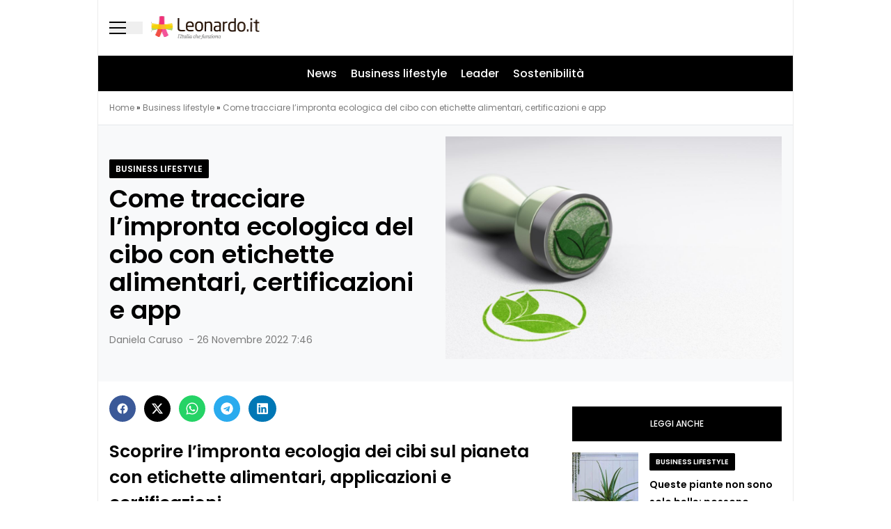

--- FILE ---
content_type: text/html; charset=UTF-8
request_url: https://leonardo.it/lifestyle/come-tracciare-impronta-ecologica-cibo-etichette-alimentari/
body_size: 44748
content:
<!doctype html>
<html lang="it-IT">
<head><style>img.lazy{min-height:1px}</style><link href="https://leonardo.it/wp-content/plugins/w3-total-cache/pub/js/lazyload.min.js" as="script">
  <meta charset="utf-8">
  <meta name="viewport" content="width=device-width, initial-scale=1">
    <link rel="apple-touch-icon" sizes="144x144" href="https://leonardo.it/wp-content/themes/wordpress-evolve-theme/resources/images/favicon/apple-touch-icon.png">
  <link rel="icon" type="image/png" sizes="32x32" href="https://leonardo.it/wp-content/themes/wordpress-evolve-theme/resources/images/favicon/favicon-32x32.png">
  <link rel="icon" type="image/png" sizes="16x16" href="https://leonardo.it/wp-content/themes/wordpress-evolve-theme/resources/images/favicon/favicon-16x16.png">
  <link rel="manifest" href="https://leonardo.it/wp-content/themes/wordpress-evolve-theme/resources/images/favicon/site.webmanifest">
  <link rel="mask-icon" href="https://leonardo.it/wp-content/themes/wordpress-evolve-theme/resources/images/favicon/safari-pinned-tab.svg" color="#5bbad5">

  

      <meta name='robots' content='index, follow, max-image-preview:large, max-snippet:-1, max-video-preview:-1' />
	<style>img:is([sizes="auto" i], [sizes^="auto," i]) { contain-intrinsic-size: 3000px 1500px }</style>
	<link rel="dns-prefetch" href="https://clickiocmp.com/" crossorigin />
<link rel="dns-prefetch" href="https://s.fluxtech.ai/" crossorigin />
<link rel="dns-prefetch" href="https://content.viralize.tv/" crossorigin />
<link rel="preload" href="//clickiocmp.com/t/consent_246207.js" as="script">
<link rel="preload" href="//s.fluxtech.ai/s/leonardo/flux.js" as="script">
<script async src="//clickiocmp.com/t/consent_246207.js"></script>

	<!-- This site is optimized with the Yoast SEO plugin v26.5 - https://yoast.com/wordpress/plugins/seo/ -->
	<title>Come tracciare l&#039;impronta ecologica del cibo con etichette</title>
	<meta name="description" content="Scoprire l&#039;impronta ecologia dei cibi sul pianeta con etichette alimentari, applicazioni e certificazioni." />
	<link rel="canonical" href="https://leonardo.it/lifestyle/come-tracciare-impronta-ecologica-cibo-etichette-alimentari/" />
	<meta property="og:locale" content="it_IT" />
	<meta property="og:type" content="article" />
	<meta property="og:title" content="Come tracciare l&#039;impronta ecologica del cibo con etichette alimentari, certificazioni e app" />
	<meta property="og:description" content="Scoprire l&#039;impronta ecologia dei cibi sul pianeta con etichette alimentari, applicazioni e certificazioni." />
	<meta property="og:url" content="https://leonardo.it/lifestyle/come-tracciare-impronta-ecologica-cibo-etichette-alimentari/" />
	<meta property="og:site_name" content="Leonardo.it" />
	<meta property="article:publisher" content="https://www.facebook.com/leonardofanpage" />
	<meta property="article:published_time" content="2022-11-26T06:46:00+00:00" />
	<meta property="og:image" content="https://leonardo.it/wp-content/uploads/2022/10/SH_timbro_gomma_verde_foglie.jpg" />
	<meta property="og:image:width" content="1200" />
	<meta property="og:image:height" content="800" />
	<meta property="og:image:type" content="image/jpeg" />
	<meta name="author" content="Daniela Caruso" />
	<meta name="twitter:card" content="summary_large_image" />
	<meta name="twitter:creator" content="@NewsLeonardo" />
	<meta name="twitter:site" content="@NewsLeonardo" />
	<meta name="twitter:label1" content="Scritto da" />
	<meta name="twitter:data1" content="Daniela Caruso" />
	<meta name="twitter:label2" content="Tempo di lettura stimato" />
	<meta name="twitter:data2" content="3 minuti" />
	<!-- / Yoast SEO plugin. -->


<style id='global-styles-inline-css'>
:root{--wp--preset--aspect-ratio--square: 1;--wp--preset--aspect-ratio--4-3: 4/3;--wp--preset--aspect-ratio--3-4: 3/4;--wp--preset--aspect-ratio--3-2: 3/2;--wp--preset--aspect-ratio--2-3: 2/3;--wp--preset--aspect-ratio--16-9: 16/9;--wp--preset--aspect-ratio--9-16: 9/16;--wp--preset--color--black: #000;--wp--preset--color--cyan-bluish-gray: #abb8c3;--wp--preset--color--white: #fff;--wp--preset--color--pale-pink: #f78da7;--wp--preset--color--vivid-red: #cf2e2e;--wp--preset--color--luminous-vivid-orange: #ff6900;--wp--preset--color--luminous-vivid-amber: #fcb900;--wp--preset--color--light-green-cyan: #7bdcb5;--wp--preset--color--vivid-green-cyan: #00d084;--wp--preset--color--pale-cyan-blue: #8ed1fc;--wp--preset--color--vivid-cyan-blue: #0693e3;--wp--preset--color--vivid-purple: #9b51e0;--wp--preset--color--inherit: inherit;--wp--preset--color--current: currentcolor;--wp--preset--color--transparent: transparent;--wp--preset--color--slate-50: #f8fafc;--wp--preset--color--slate-100: #f1f5f9;--wp--preset--color--slate-200: #e2e8f0;--wp--preset--color--slate-300: #cbd5e1;--wp--preset--color--slate-400: #94a3b8;--wp--preset--color--slate-500: #64748b;--wp--preset--color--slate-600: #475569;--wp--preset--color--slate-700: #334155;--wp--preset--color--slate-800: #1e293b;--wp--preset--color--slate-900: #0f172a;--wp--preset--color--slate-950: #020617;--wp--preset--color--gray-50: #f9fafb;--wp--preset--color--gray-100: #f3f4f6;--wp--preset--color--gray-200: #e5e7eb;--wp--preset--color--gray-300: #d1d5db;--wp--preset--color--gray-400: #9ca3af;--wp--preset--color--gray-500: #6b7280;--wp--preset--color--gray-600: #4b5563;--wp--preset--color--gray-700: #374151;--wp--preset--color--gray-800: #1f2937;--wp--preset--color--gray-900: #111827;--wp--preset--color--gray-950: #030712;--wp--preset--color--zinc-50: #fafafa;--wp--preset--color--zinc-100: #f4f4f5;--wp--preset--color--zinc-200: #e4e4e7;--wp--preset--color--zinc-300: #d4d4d8;--wp--preset--color--zinc-400: #a1a1aa;--wp--preset--color--zinc-500: #71717a;--wp--preset--color--zinc-600: #52525b;--wp--preset--color--zinc-700: #3f3f46;--wp--preset--color--zinc-800: #27272a;--wp--preset--color--zinc-900: #18181b;--wp--preset--color--zinc-950: #09090b;--wp--preset--color--neutral-50: #fafafa;--wp--preset--color--neutral-100: #f5f5f5;--wp--preset--color--neutral-200: #e5e5e5;--wp--preset--color--neutral-300: #d4d4d4;--wp--preset--color--neutral-400: #a3a3a3;--wp--preset--color--neutral-500: #737373;--wp--preset--color--neutral-600: #525252;--wp--preset--color--neutral-700: #404040;--wp--preset--color--neutral-800: #262626;--wp--preset--color--neutral-900: #171717;--wp--preset--color--neutral-950: #0a0a0a;--wp--preset--color--stone-50: #fafaf9;--wp--preset--color--stone-100: #f5f5f4;--wp--preset--color--stone-200: #e7e5e4;--wp--preset--color--stone-300: #d6d3d1;--wp--preset--color--stone-400: #a8a29e;--wp--preset--color--stone-500: #78716c;--wp--preset--color--stone-600: #57534e;--wp--preset--color--stone-700: #44403c;--wp--preset--color--stone-800: #292524;--wp--preset--color--stone-900: #1c1917;--wp--preset--color--stone-950: #0c0a09;--wp--preset--color--red-50: #fef2f2;--wp--preset--color--red-100: #fee2e2;--wp--preset--color--red-200: #fecaca;--wp--preset--color--red-300: #fca5a5;--wp--preset--color--red-400: #f87171;--wp--preset--color--red-500: #ef4444;--wp--preset--color--red-600: #dc2626;--wp--preset--color--red-700: #b91c1c;--wp--preset--color--red-800: #991b1b;--wp--preset--color--red-900: #7f1d1d;--wp--preset--color--red-950: #450a0a;--wp--preset--color--orange-50: #fff7ed;--wp--preset--color--orange-100: #ffedd5;--wp--preset--color--orange-200: #fed7aa;--wp--preset--color--orange-300: #fdba74;--wp--preset--color--orange-400: #fb923c;--wp--preset--color--orange-500: #f97316;--wp--preset--color--orange-600: #ea580c;--wp--preset--color--orange-700: #c2410c;--wp--preset--color--orange-800: #9a3412;--wp--preset--color--orange-900: #7c2d12;--wp--preset--color--orange-950: #431407;--wp--preset--color--amber-50: #fffbeb;--wp--preset--color--amber-100: #fef3c7;--wp--preset--color--amber-200: #fde68a;--wp--preset--color--amber-300: #fcd34d;--wp--preset--color--amber-400: #fbbf24;--wp--preset--color--amber-500: #f59e0b;--wp--preset--color--amber-600: #d97706;--wp--preset--color--amber-700: #b45309;--wp--preset--color--amber-800: #92400e;--wp--preset--color--amber-900: #78350f;--wp--preset--color--amber-950: #451a03;--wp--preset--color--yellow-50: #fefce8;--wp--preset--color--yellow-100: #fef9c3;--wp--preset--color--yellow-200: #fef08a;--wp--preset--color--yellow-300: #fde047;--wp--preset--color--yellow-400: #facc15;--wp--preset--color--yellow-500: #eab308;--wp--preset--color--yellow-600: #ca8a04;--wp--preset--color--yellow-700: #a16207;--wp--preset--color--yellow-800: #854d0e;--wp--preset--color--yellow-900: #713f12;--wp--preset--color--yellow-950: #422006;--wp--preset--color--lime-50: #f7fee7;--wp--preset--color--lime-100: #ecfccb;--wp--preset--color--lime-200: #d9f99d;--wp--preset--color--lime-300: #bef264;--wp--preset--color--lime-400: #a3e635;--wp--preset--color--lime-500: #84cc16;--wp--preset--color--lime-600: #65a30d;--wp--preset--color--lime-700: #4d7c0f;--wp--preset--color--lime-800: #3f6212;--wp--preset--color--lime-900: #365314;--wp--preset--color--lime-950: #1a2e05;--wp--preset--color--green-50: #f0fdf4;--wp--preset--color--green-100: #dcfce7;--wp--preset--color--green-200: #bbf7d0;--wp--preset--color--green-300: #86efac;--wp--preset--color--green-400: #4ade80;--wp--preset--color--green-500: #22c55e;--wp--preset--color--green-600: #16a34a;--wp--preset--color--green-700: #15803d;--wp--preset--color--green-800: #166534;--wp--preset--color--green-900: #14532d;--wp--preset--color--green-950: #052e16;--wp--preset--color--emerald-50: #ecfdf5;--wp--preset--color--emerald-100: #d1fae5;--wp--preset--color--emerald-200: #a7f3d0;--wp--preset--color--emerald-300: #6ee7b7;--wp--preset--color--emerald-400: #34d399;--wp--preset--color--emerald-500: #10b981;--wp--preset--color--emerald-600: #059669;--wp--preset--color--emerald-700: #047857;--wp--preset--color--emerald-800: #065f46;--wp--preset--color--emerald-900: #064e3b;--wp--preset--color--emerald-950: #022c22;--wp--preset--color--teal-50: #f0fdfa;--wp--preset--color--teal-100: #ccfbf1;--wp--preset--color--teal-200: #99f6e4;--wp--preset--color--teal-300: #5eead4;--wp--preset--color--teal-400: #2dd4bf;--wp--preset--color--teal-500: #14b8a6;--wp--preset--color--teal-600: #0d9488;--wp--preset--color--teal-700: #0f766e;--wp--preset--color--teal-800: #115e59;--wp--preset--color--teal-900: #134e4a;--wp--preset--color--teal-950: #042f2e;--wp--preset--color--cyan-50: #ecfeff;--wp--preset--color--cyan-100: #cffafe;--wp--preset--color--cyan-200: #a5f3fc;--wp--preset--color--cyan-300: #67e8f9;--wp--preset--color--cyan-400: #22d3ee;--wp--preset--color--cyan-500: #06b6d4;--wp--preset--color--cyan-600: #0891b2;--wp--preset--color--cyan-700: #0e7490;--wp--preset--color--cyan-800: #155e75;--wp--preset--color--cyan-900: #164e63;--wp--preset--color--cyan-950: #083344;--wp--preset--color--sky-50: #f0f9ff;--wp--preset--color--sky-100: #e0f2fe;--wp--preset--color--sky-200: #bae6fd;--wp--preset--color--sky-300: #7dd3fc;--wp--preset--color--sky-400: #38bdf8;--wp--preset--color--sky-500: #0ea5e9;--wp--preset--color--sky-600: #0284c7;--wp--preset--color--sky-700: #0369a1;--wp--preset--color--sky-800: #075985;--wp--preset--color--sky-900: #0c4a6e;--wp--preset--color--sky-950: #082f49;--wp--preset--color--blue-50: #eff6ff;--wp--preset--color--blue-100: #dbeafe;--wp--preset--color--blue-200: #bfdbfe;--wp--preset--color--blue-300: #93c5fd;--wp--preset--color--blue-400: #60a5fa;--wp--preset--color--blue-500: #3b82f6;--wp--preset--color--blue-600: #2563eb;--wp--preset--color--blue-700: #1d4ed8;--wp--preset--color--blue-800: #1e40af;--wp--preset--color--blue-900: #1e3a8a;--wp--preset--color--blue-950: #172554;--wp--preset--color--indigo-50: #eef2ff;--wp--preset--color--indigo-100: #e0e7ff;--wp--preset--color--indigo-200: #c7d2fe;--wp--preset--color--indigo-300: #a5b4fc;--wp--preset--color--indigo-400: #818cf8;--wp--preset--color--indigo-500: #6366f1;--wp--preset--color--indigo-600: #4f46e5;--wp--preset--color--indigo-700: #4338ca;--wp--preset--color--indigo-800: #3730a3;--wp--preset--color--indigo-900: #312e81;--wp--preset--color--indigo-950: #1e1b4b;--wp--preset--color--violet-50: #f5f3ff;--wp--preset--color--violet-100: #ede9fe;--wp--preset--color--violet-200: #ddd6fe;--wp--preset--color--violet-300: #c4b5fd;--wp--preset--color--violet-400: #a78bfa;--wp--preset--color--violet-500: #8b5cf6;--wp--preset--color--violet-600: #7c3aed;--wp--preset--color--violet-700: #6d28d9;--wp--preset--color--violet-800: #5b21b6;--wp--preset--color--violet-900: #4c1d95;--wp--preset--color--violet-950: #2e1065;--wp--preset--color--purple-50: #faf5ff;--wp--preset--color--purple-100: #f3e8ff;--wp--preset--color--purple-200: #e9d5ff;--wp--preset--color--purple-300: #d8b4fe;--wp--preset--color--purple-400: #c084fc;--wp--preset--color--purple-500: #a855f7;--wp--preset--color--purple-600: #9333ea;--wp--preset--color--purple-700: #7e22ce;--wp--preset--color--purple-800: #6b21a8;--wp--preset--color--purple-900: #581c87;--wp--preset--color--purple-950: #3b0764;--wp--preset--color--fuchsia-50: #fdf4ff;--wp--preset--color--fuchsia-100: #fae8ff;--wp--preset--color--fuchsia-200: #f5d0fe;--wp--preset--color--fuchsia-300: #f0abfc;--wp--preset--color--fuchsia-400: #e879f9;--wp--preset--color--fuchsia-500: #d946ef;--wp--preset--color--fuchsia-600: #c026d3;--wp--preset--color--fuchsia-700: #a21caf;--wp--preset--color--fuchsia-800: #86198f;--wp--preset--color--fuchsia-900: #701a75;--wp--preset--color--fuchsia-950: #4a044e;--wp--preset--color--pink-50: #fdf2f8;--wp--preset--color--pink-100: #fce7f3;--wp--preset--color--pink-200: #fbcfe8;--wp--preset--color--pink-300: #f9a8d4;--wp--preset--color--pink-400: #f472b6;--wp--preset--color--pink-500: #ec4899;--wp--preset--color--pink-600: #db2777;--wp--preset--color--pink-700: #be185d;--wp--preset--color--pink-800: #9d174d;--wp--preset--color--pink-900: #831843;--wp--preset--color--pink-950: #500724;--wp--preset--color--rose-50: #fff1f2;--wp--preset--color--rose-100: #ffe4e6;--wp--preset--color--rose-200: #fecdd3;--wp--preset--color--rose-300: #fda4af;--wp--preset--color--rose-400: #fb7185;--wp--preset--color--rose-500: #f43f5e;--wp--preset--color--rose-600: #e11d48;--wp--preset--color--rose-700: #be123c;--wp--preset--color--rose-800: #9f1239;--wp--preset--color--rose-900: #881337;--wp--preset--color--rose-950: #4c0519;--wp--preset--color--evolve-primary: #b00;--wp--preset--color--evolve-secondary: #121213;--wp--preset--color--evolve-pink: #ffdbe9;--wp--preset--color--evolve-red: #ce0d0d;--wp--preset--color--evolve-overlay: #091d2e4d;--wp--preset--color--evolve-dark: #222529;--wp--preset--color--evolve-dark-lightened: #2f3133;--wp--preset--color--evolve-grey: #ececec;--wp--preset--color--evolve-gray-light: #f8f9fa;--wp--preset--color--evolve-white: #ffffff;--wp--preset--color--evolve-black: #151515;--wp--preset--color--evolve-adv: #dbeaff;--wp--preset--color--evolve-grey-meta: #7b7b7b;--wp--preset--color--evolve-light-grey: #edecef;--wp--preset--color--evolve-fb: #3b5998;--wp--preset--color--evolve-whatsapp: #25d366;--wp--preset--color--evolve-telegram: #2aabee;--wp--preset--color--evolve-linkedin: #0077b5;--wp--preset--color--evolve-black-card: #343434;--wp--preset--color--evolve-light-blue-grey: #eef2f3;--wp--preset--color--evolve-musica: #ff00f5;--wp--preset--color--evolve-milan: #da0018;--wp--preset--color--evolve-toro: #d0144c;--wp--preset--color--evolve-dolci: #4e2ba0;--wp--preset--color--evolve-tech: #3f96d2;--wp--preset--color--evolve-inter: #041ea0;--wp--preset--gradient--vivid-cyan-blue-to-vivid-purple: linear-gradient(135deg,rgba(6,147,227,1) 0%,rgb(155,81,224) 100%);--wp--preset--gradient--light-green-cyan-to-vivid-green-cyan: linear-gradient(135deg,rgb(122,220,180) 0%,rgb(0,208,130) 100%);--wp--preset--gradient--luminous-vivid-amber-to-luminous-vivid-orange: linear-gradient(135deg,rgba(252,185,0,1) 0%,rgba(255,105,0,1) 100%);--wp--preset--gradient--luminous-vivid-orange-to-vivid-red: linear-gradient(135deg,rgba(255,105,0,1) 0%,rgb(207,46,46) 100%);--wp--preset--gradient--very-light-gray-to-cyan-bluish-gray: linear-gradient(135deg,rgb(238,238,238) 0%,rgb(169,184,195) 100%);--wp--preset--gradient--cool-to-warm-spectrum: linear-gradient(135deg,rgb(74,234,220) 0%,rgb(151,120,209) 20%,rgb(207,42,186) 40%,rgb(238,44,130) 60%,rgb(251,105,98) 80%,rgb(254,248,76) 100%);--wp--preset--gradient--blush-light-purple: linear-gradient(135deg,rgb(255,206,236) 0%,rgb(152,150,240) 100%);--wp--preset--gradient--blush-bordeaux: linear-gradient(135deg,rgb(254,205,165) 0%,rgb(254,45,45) 50%,rgb(107,0,62) 100%);--wp--preset--gradient--luminous-dusk: linear-gradient(135deg,rgb(255,203,112) 0%,rgb(199,81,192) 50%,rgb(65,88,208) 100%);--wp--preset--gradient--pale-ocean: linear-gradient(135deg,rgb(255,245,203) 0%,rgb(182,227,212) 50%,rgb(51,167,181) 100%);--wp--preset--gradient--electric-grass: linear-gradient(135deg,rgb(202,248,128) 0%,rgb(113,206,126) 100%);--wp--preset--gradient--midnight: linear-gradient(135deg,rgb(2,3,129) 0%,rgb(40,116,252) 100%);--wp--preset--font-size--small: 13px;--wp--preset--font-size--medium: 20px;--wp--preset--font-size--large: 36px;--wp--preset--font-size--x-large: 42px;--wp--preset--font-size--xs: 0.75rem;--wp--preset--font-size--sm: 0.875rem;--wp--preset--font-size--base: 1rem;--wp--preset--font-size--lg: 1.125rem;--wp--preset--font-size--xl: 1.25rem;--wp--preset--font-size--2-xl: 1.5rem;--wp--preset--font-size--3-xl: 1.875rem;--wp--preset--font-size--4-xl: 2.25rem;--wp--preset--font-size--5-xl: 3rem;--wp--preset--font-size--6-xl: 3.75rem;--wp--preset--font-size--7-xl: 4.5rem;--wp--preset--font-size--8-xl: 6rem;--wp--preset--font-size--9-xl: 8rem;--wp--preset--font-size--xxs: 10px;--wp--preset--font-size--2-xxl: 28px;--wp--preset--font-family--sans: ui-sans-serif,system-ui,sans-serif,"Apple Color Emoji","Segoe UI Emoji","Segoe UI Symbol","Noto Color Emoji";--wp--preset--font-family--serif: ui-serif,Georgia,Cambria,"Times New Roman",Times,serif;--wp--preset--font-family--mono: ui-monospace,SFMono-Regular,Menlo,Monaco,Consolas,"Liberation Mono","Courier New",monospace;--wp--preset--spacing--20: 0.44rem;--wp--preset--spacing--30: 0.67rem;--wp--preset--spacing--40: 1rem;--wp--preset--spacing--50: 1.5rem;--wp--preset--spacing--60: 2.25rem;--wp--preset--spacing--70: 3.38rem;--wp--preset--spacing--80: 5.06rem;--wp--preset--shadow--natural: 6px 6px 9px rgba(0, 0, 0, 0.2);--wp--preset--shadow--deep: 12px 12px 50px rgba(0, 0, 0, 0.4);--wp--preset--shadow--sharp: 6px 6px 0px rgba(0, 0, 0, 0.2);--wp--preset--shadow--outlined: 6px 6px 0px -3px rgba(255, 255, 255, 1), 6px 6px rgba(0, 0, 0, 1);--wp--preset--shadow--crisp: 6px 6px 0px rgba(0, 0, 0, 1);}:where(body) { margin: 0; }.wp-site-blocks > .alignleft { float: left; margin-right: 2em; }.wp-site-blocks > .alignright { float: right; margin-left: 2em; }.wp-site-blocks > .aligncenter { justify-content: center; margin-left: auto; margin-right: auto; }:where(.is-layout-flex){gap: 0.5em;}:where(.is-layout-grid){gap: 0.5em;}.is-layout-flow > .alignleft{float: left;margin-inline-start: 0;margin-inline-end: 2em;}.is-layout-flow > .alignright{float: right;margin-inline-start: 2em;margin-inline-end: 0;}.is-layout-flow > .aligncenter{margin-left: auto !important;margin-right: auto !important;}.is-layout-constrained > .alignleft{float: left;margin-inline-start: 0;margin-inline-end: 2em;}.is-layout-constrained > .alignright{float: right;margin-inline-start: 2em;margin-inline-end: 0;}.is-layout-constrained > .aligncenter{margin-left: auto !important;margin-right: auto !important;}.is-layout-constrained > :where(:not(.alignleft):not(.alignright):not(.alignfull)){margin-left: auto !important;margin-right: auto !important;}body .is-layout-flex{display: flex;}.is-layout-flex{flex-wrap: wrap;align-items: center;}.is-layout-flex > :is(*, div){margin: 0;}body .is-layout-grid{display: grid;}.is-layout-grid > :is(*, div){margin: 0;}body{padding-top: 0px;padding-right: 0px;padding-bottom: 0px;padding-left: 0px;}a:where(:not(.wp-element-button)){text-decoration: underline;}:root :where(.wp-element-button, .wp-block-button__link){background-color: #32373c;border-width: 0;color: #fff;font-family: inherit;font-size: inherit;line-height: inherit;padding: calc(0.667em + 2px) calc(1.333em + 2px);text-decoration: none;}.has-black-color{color: var(--wp--preset--color--black) !important;}.has-cyan-bluish-gray-color{color: var(--wp--preset--color--cyan-bluish-gray) !important;}.has-white-color{color: var(--wp--preset--color--white) !important;}.has-pale-pink-color{color: var(--wp--preset--color--pale-pink) !important;}.has-vivid-red-color{color: var(--wp--preset--color--vivid-red) !important;}.has-luminous-vivid-orange-color{color: var(--wp--preset--color--luminous-vivid-orange) !important;}.has-luminous-vivid-amber-color{color: var(--wp--preset--color--luminous-vivid-amber) !important;}.has-light-green-cyan-color{color: var(--wp--preset--color--light-green-cyan) !important;}.has-vivid-green-cyan-color{color: var(--wp--preset--color--vivid-green-cyan) !important;}.has-pale-cyan-blue-color{color: var(--wp--preset--color--pale-cyan-blue) !important;}.has-vivid-cyan-blue-color{color: var(--wp--preset--color--vivid-cyan-blue) !important;}.has-vivid-purple-color{color: var(--wp--preset--color--vivid-purple) !important;}.has-inherit-color{color: var(--wp--preset--color--inherit) !important;}.has-current-color{color: var(--wp--preset--color--current) !important;}.has-transparent-color{color: var(--wp--preset--color--transparent) !important;}.has-slate-50-color{color: var(--wp--preset--color--slate-50) !important;}.has-slate-100-color{color: var(--wp--preset--color--slate-100) !important;}.has-slate-200-color{color: var(--wp--preset--color--slate-200) !important;}.has-slate-300-color{color: var(--wp--preset--color--slate-300) !important;}.has-slate-400-color{color: var(--wp--preset--color--slate-400) !important;}.has-slate-500-color{color: var(--wp--preset--color--slate-500) !important;}.has-slate-600-color{color: var(--wp--preset--color--slate-600) !important;}.has-slate-700-color{color: var(--wp--preset--color--slate-700) !important;}.has-slate-800-color{color: var(--wp--preset--color--slate-800) !important;}.has-slate-900-color{color: var(--wp--preset--color--slate-900) !important;}.has-slate-950-color{color: var(--wp--preset--color--slate-950) !important;}.has-gray-50-color{color: var(--wp--preset--color--gray-50) !important;}.has-gray-100-color{color: var(--wp--preset--color--gray-100) !important;}.has-gray-200-color{color: var(--wp--preset--color--gray-200) !important;}.has-gray-300-color{color: var(--wp--preset--color--gray-300) !important;}.has-gray-400-color{color: var(--wp--preset--color--gray-400) !important;}.has-gray-500-color{color: var(--wp--preset--color--gray-500) !important;}.has-gray-600-color{color: var(--wp--preset--color--gray-600) !important;}.has-gray-700-color{color: var(--wp--preset--color--gray-700) !important;}.has-gray-800-color{color: var(--wp--preset--color--gray-800) !important;}.has-gray-900-color{color: var(--wp--preset--color--gray-900) !important;}.has-gray-950-color{color: var(--wp--preset--color--gray-950) !important;}.has-zinc-50-color{color: var(--wp--preset--color--zinc-50) !important;}.has-zinc-100-color{color: var(--wp--preset--color--zinc-100) !important;}.has-zinc-200-color{color: var(--wp--preset--color--zinc-200) !important;}.has-zinc-300-color{color: var(--wp--preset--color--zinc-300) !important;}.has-zinc-400-color{color: var(--wp--preset--color--zinc-400) !important;}.has-zinc-500-color{color: var(--wp--preset--color--zinc-500) !important;}.has-zinc-600-color{color: var(--wp--preset--color--zinc-600) !important;}.has-zinc-700-color{color: var(--wp--preset--color--zinc-700) !important;}.has-zinc-800-color{color: var(--wp--preset--color--zinc-800) !important;}.has-zinc-900-color{color: var(--wp--preset--color--zinc-900) !important;}.has-zinc-950-color{color: var(--wp--preset--color--zinc-950) !important;}.has-neutral-50-color{color: var(--wp--preset--color--neutral-50) !important;}.has-neutral-100-color{color: var(--wp--preset--color--neutral-100) !important;}.has-neutral-200-color{color: var(--wp--preset--color--neutral-200) !important;}.has-neutral-300-color{color: var(--wp--preset--color--neutral-300) !important;}.has-neutral-400-color{color: var(--wp--preset--color--neutral-400) !important;}.has-neutral-500-color{color: var(--wp--preset--color--neutral-500) !important;}.has-neutral-600-color{color: var(--wp--preset--color--neutral-600) !important;}.has-neutral-700-color{color: var(--wp--preset--color--neutral-700) !important;}.has-neutral-800-color{color: var(--wp--preset--color--neutral-800) !important;}.has-neutral-900-color{color: var(--wp--preset--color--neutral-900) !important;}.has-neutral-950-color{color: var(--wp--preset--color--neutral-950) !important;}.has-stone-50-color{color: var(--wp--preset--color--stone-50) !important;}.has-stone-100-color{color: var(--wp--preset--color--stone-100) !important;}.has-stone-200-color{color: var(--wp--preset--color--stone-200) !important;}.has-stone-300-color{color: var(--wp--preset--color--stone-300) !important;}.has-stone-400-color{color: var(--wp--preset--color--stone-400) !important;}.has-stone-500-color{color: var(--wp--preset--color--stone-500) !important;}.has-stone-600-color{color: var(--wp--preset--color--stone-600) !important;}.has-stone-700-color{color: var(--wp--preset--color--stone-700) !important;}.has-stone-800-color{color: var(--wp--preset--color--stone-800) !important;}.has-stone-900-color{color: var(--wp--preset--color--stone-900) !important;}.has-stone-950-color{color: var(--wp--preset--color--stone-950) !important;}.has-red-50-color{color: var(--wp--preset--color--red-50) !important;}.has-red-100-color{color: var(--wp--preset--color--red-100) !important;}.has-red-200-color{color: var(--wp--preset--color--red-200) !important;}.has-red-300-color{color: var(--wp--preset--color--red-300) !important;}.has-red-400-color{color: var(--wp--preset--color--red-400) !important;}.has-red-500-color{color: var(--wp--preset--color--red-500) !important;}.has-red-600-color{color: var(--wp--preset--color--red-600) !important;}.has-red-700-color{color: var(--wp--preset--color--red-700) !important;}.has-red-800-color{color: var(--wp--preset--color--red-800) !important;}.has-red-900-color{color: var(--wp--preset--color--red-900) !important;}.has-red-950-color{color: var(--wp--preset--color--red-950) !important;}.has-orange-50-color{color: var(--wp--preset--color--orange-50) !important;}.has-orange-100-color{color: var(--wp--preset--color--orange-100) !important;}.has-orange-200-color{color: var(--wp--preset--color--orange-200) !important;}.has-orange-300-color{color: var(--wp--preset--color--orange-300) !important;}.has-orange-400-color{color: var(--wp--preset--color--orange-400) !important;}.has-orange-500-color{color: var(--wp--preset--color--orange-500) !important;}.has-orange-600-color{color: var(--wp--preset--color--orange-600) !important;}.has-orange-700-color{color: var(--wp--preset--color--orange-700) !important;}.has-orange-800-color{color: var(--wp--preset--color--orange-800) !important;}.has-orange-900-color{color: var(--wp--preset--color--orange-900) !important;}.has-orange-950-color{color: var(--wp--preset--color--orange-950) !important;}.has-amber-50-color{color: var(--wp--preset--color--amber-50) !important;}.has-amber-100-color{color: var(--wp--preset--color--amber-100) !important;}.has-amber-200-color{color: var(--wp--preset--color--amber-200) !important;}.has-amber-300-color{color: var(--wp--preset--color--amber-300) !important;}.has-amber-400-color{color: var(--wp--preset--color--amber-400) !important;}.has-amber-500-color{color: var(--wp--preset--color--amber-500) !important;}.has-amber-600-color{color: var(--wp--preset--color--amber-600) !important;}.has-amber-700-color{color: var(--wp--preset--color--amber-700) !important;}.has-amber-800-color{color: var(--wp--preset--color--amber-800) !important;}.has-amber-900-color{color: var(--wp--preset--color--amber-900) !important;}.has-amber-950-color{color: var(--wp--preset--color--amber-950) !important;}.has-yellow-50-color{color: var(--wp--preset--color--yellow-50) !important;}.has-yellow-100-color{color: var(--wp--preset--color--yellow-100) !important;}.has-yellow-200-color{color: var(--wp--preset--color--yellow-200) !important;}.has-yellow-300-color{color: var(--wp--preset--color--yellow-300) !important;}.has-yellow-400-color{color: var(--wp--preset--color--yellow-400) !important;}.has-yellow-500-color{color: var(--wp--preset--color--yellow-500) !important;}.has-yellow-600-color{color: var(--wp--preset--color--yellow-600) !important;}.has-yellow-700-color{color: var(--wp--preset--color--yellow-700) !important;}.has-yellow-800-color{color: var(--wp--preset--color--yellow-800) !important;}.has-yellow-900-color{color: var(--wp--preset--color--yellow-900) !important;}.has-yellow-950-color{color: var(--wp--preset--color--yellow-950) !important;}.has-lime-50-color{color: var(--wp--preset--color--lime-50) !important;}.has-lime-100-color{color: var(--wp--preset--color--lime-100) !important;}.has-lime-200-color{color: var(--wp--preset--color--lime-200) !important;}.has-lime-300-color{color: var(--wp--preset--color--lime-300) !important;}.has-lime-400-color{color: var(--wp--preset--color--lime-400) !important;}.has-lime-500-color{color: var(--wp--preset--color--lime-500) !important;}.has-lime-600-color{color: var(--wp--preset--color--lime-600) !important;}.has-lime-700-color{color: var(--wp--preset--color--lime-700) !important;}.has-lime-800-color{color: var(--wp--preset--color--lime-800) !important;}.has-lime-900-color{color: var(--wp--preset--color--lime-900) !important;}.has-lime-950-color{color: var(--wp--preset--color--lime-950) !important;}.has-green-50-color{color: var(--wp--preset--color--green-50) !important;}.has-green-100-color{color: var(--wp--preset--color--green-100) !important;}.has-green-200-color{color: var(--wp--preset--color--green-200) !important;}.has-green-300-color{color: var(--wp--preset--color--green-300) !important;}.has-green-400-color{color: var(--wp--preset--color--green-400) !important;}.has-green-500-color{color: var(--wp--preset--color--green-500) !important;}.has-green-600-color{color: var(--wp--preset--color--green-600) !important;}.has-green-700-color{color: var(--wp--preset--color--green-700) !important;}.has-green-800-color{color: var(--wp--preset--color--green-800) !important;}.has-green-900-color{color: var(--wp--preset--color--green-900) !important;}.has-green-950-color{color: var(--wp--preset--color--green-950) !important;}.has-emerald-50-color{color: var(--wp--preset--color--emerald-50) !important;}.has-emerald-100-color{color: var(--wp--preset--color--emerald-100) !important;}.has-emerald-200-color{color: var(--wp--preset--color--emerald-200) !important;}.has-emerald-300-color{color: var(--wp--preset--color--emerald-300) !important;}.has-emerald-400-color{color: var(--wp--preset--color--emerald-400) !important;}.has-emerald-500-color{color: var(--wp--preset--color--emerald-500) !important;}.has-emerald-600-color{color: var(--wp--preset--color--emerald-600) !important;}.has-emerald-700-color{color: var(--wp--preset--color--emerald-700) !important;}.has-emerald-800-color{color: var(--wp--preset--color--emerald-800) !important;}.has-emerald-900-color{color: var(--wp--preset--color--emerald-900) !important;}.has-emerald-950-color{color: var(--wp--preset--color--emerald-950) !important;}.has-teal-50-color{color: var(--wp--preset--color--teal-50) !important;}.has-teal-100-color{color: var(--wp--preset--color--teal-100) !important;}.has-teal-200-color{color: var(--wp--preset--color--teal-200) !important;}.has-teal-300-color{color: var(--wp--preset--color--teal-300) !important;}.has-teal-400-color{color: var(--wp--preset--color--teal-400) !important;}.has-teal-500-color{color: var(--wp--preset--color--teal-500) !important;}.has-teal-600-color{color: var(--wp--preset--color--teal-600) !important;}.has-teal-700-color{color: var(--wp--preset--color--teal-700) !important;}.has-teal-800-color{color: var(--wp--preset--color--teal-800) !important;}.has-teal-900-color{color: var(--wp--preset--color--teal-900) !important;}.has-teal-950-color{color: var(--wp--preset--color--teal-950) !important;}.has-cyan-50-color{color: var(--wp--preset--color--cyan-50) !important;}.has-cyan-100-color{color: var(--wp--preset--color--cyan-100) !important;}.has-cyan-200-color{color: var(--wp--preset--color--cyan-200) !important;}.has-cyan-300-color{color: var(--wp--preset--color--cyan-300) !important;}.has-cyan-400-color{color: var(--wp--preset--color--cyan-400) !important;}.has-cyan-500-color{color: var(--wp--preset--color--cyan-500) !important;}.has-cyan-600-color{color: var(--wp--preset--color--cyan-600) !important;}.has-cyan-700-color{color: var(--wp--preset--color--cyan-700) !important;}.has-cyan-800-color{color: var(--wp--preset--color--cyan-800) !important;}.has-cyan-900-color{color: var(--wp--preset--color--cyan-900) !important;}.has-cyan-950-color{color: var(--wp--preset--color--cyan-950) !important;}.has-sky-50-color{color: var(--wp--preset--color--sky-50) !important;}.has-sky-100-color{color: var(--wp--preset--color--sky-100) !important;}.has-sky-200-color{color: var(--wp--preset--color--sky-200) !important;}.has-sky-300-color{color: var(--wp--preset--color--sky-300) !important;}.has-sky-400-color{color: var(--wp--preset--color--sky-400) !important;}.has-sky-500-color{color: var(--wp--preset--color--sky-500) !important;}.has-sky-600-color{color: var(--wp--preset--color--sky-600) !important;}.has-sky-700-color{color: var(--wp--preset--color--sky-700) !important;}.has-sky-800-color{color: var(--wp--preset--color--sky-800) !important;}.has-sky-900-color{color: var(--wp--preset--color--sky-900) !important;}.has-sky-950-color{color: var(--wp--preset--color--sky-950) !important;}.has-blue-50-color{color: var(--wp--preset--color--blue-50) !important;}.has-blue-100-color{color: var(--wp--preset--color--blue-100) !important;}.has-blue-200-color{color: var(--wp--preset--color--blue-200) !important;}.has-blue-300-color{color: var(--wp--preset--color--blue-300) !important;}.has-blue-400-color{color: var(--wp--preset--color--blue-400) !important;}.has-blue-500-color{color: var(--wp--preset--color--blue-500) !important;}.has-blue-600-color{color: var(--wp--preset--color--blue-600) !important;}.has-blue-700-color{color: var(--wp--preset--color--blue-700) !important;}.has-blue-800-color{color: var(--wp--preset--color--blue-800) !important;}.has-blue-900-color{color: var(--wp--preset--color--blue-900) !important;}.has-blue-950-color{color: var(--wp--preset--color--blue-950) !important;}.has-indigo-50-color{color: var(--wp--preset--color--indigo-50) !important;}.has-indigo-100-color{color: var(--wp--preset--color--indigo-100) !important;}.has-indigo-200-color{color: var(--wp--preset--color--indigo-200) !important;}.has-indigo-300-color{color: var(--wp--preset--color--indigo-300) !important;}.has-indigo-400-color{color: var(--wp--preset--color--indigo-400) !important;}.has-indigo-500-color{color: var(--wp--preset--color--indigo-500) !important;}.has-indigo-600-color{color: var(--wp--preset--color--indigo-600) !important;}.has-indigo-700-color{color: var(--wp--preset--color--indigo-700) !important;}.has-indigo-800-color{color: var(--wp--preset--color--indigo-800) !important;}.has-indigo-900-color{color: var(--wp--preset--color--indigo-900) !important;}.has-indigo-950-color{color: var(--wp--preset--color--indigo-950) !important;}.has-violet-50-color{color: var(--wp--preset--color--violet-50) !important;}.has-violet-100-color{color: var(--wp--preset--color--violet-100) !important;}.has-violet-200-color{color: var(--wp--preset--color--violet-200) !important;}.has-violet-300-color{color: var(--wp--preset--color--violet-300) !important;}.has-violet-400-color{color: var(--wp--preset--color--violet-400) !important;}.has-violet-500-color{color: var(--wp--preset--color--violet-500) !important;}.has-violet-600-color{color: var(--wp--preset--color--violet-600) !important;}.has-violet-700-color{color: var(--wp--preset--color--violet-700) !important;}.has-violet-800-color{color: var(--wp--preset--color--violet-800) !important;}.has-violet-900-color{color: var(--wp--preset--color--violet-900) !important;}.has-violet-950-color{color: var(--wp--preset--color--violet-950) !important;}.has-purple-50-color{color: var(--wp--preset--color--purple-50) !important;}.has-purple-100-color{color: var(--wp--preset--color--purple-100) !important;}.has-purple-200-color{color: var(--wp--preset--color--purple-200) !important;}.has-purple-300-color{color: var(--wp--preset--color--purple-300) !important;}.has-purple-400-color{color: var(--wp--preset--color--purple-400) !important;}.has-purple-500-color{color: var(--wp--preset--color--purple-500) !important;}.has-purple-600-color{color: var(--wp--preset--color--purple-600) !important;}.has-purple-700-color{color: var(--wp--preset--color--purple-700) !important;}.has-purple-800-color{color: var(--wp--preset--color--purple-800) !important;}.has-purple-900-color{color: var(--wp--preset--color--purple-900) !important;}.has-purple-950-color{color: var(--wp--preset--color--purple-950) !important;}.has-fuchsia-50-color{color: var(--wp--preset--color--fuchsia-50) !important;}.has-fuchsia-100-color{color: var(--wp--preset--color--fuchsia-100) !important;}.has-fuchsia-200-color{color: var(--wp--preset--color--fuchsia-200) !important;}.has-fuchsia-300-color{color: var(--wp--preset--color--fuchsia-300) !important;}.has-fuchsia-400-color{color: var(--wp--preset--color--fuchsia-400) !important;}.has-fuchsia-500-color{color: var(--wp--preset--color--fuchsia-500) !important;}.has-fuchsia-600-color{color: var(--wp--preset--color--fuchsia-600) !important;}.has-fuchsia-700-color{color: var(--wp--preset--color--fuchsia-700) !important;}.has-fuchsia-800-color{color: var(--wp--preset--color--fuchsia-800) !important;}.has-fuchsia-900-color{color: var(--wp--preset--color--fuchsia-900) !important;}.has-fuchsia-950-color{color: var(--wp--preset--color--fuchsia-950) !important;}.has-pink-50-color{color: var(--wp--preset--color--pink-50) !important;}.has-pink-100-color{color: var(--wp--preset--color--pink-100) !important;}.has-pink-200-color{color: var(--wp--preset--color--pink-200) !important;}.has-pink-300-color{color: var(--wp--preset--color--pink-300) !important;}.has-pink-400-color{color: var(--wp--preset--color--pink-400) !important;}.has-pink-500-color{color: var(--wp--preset--color--pink-500) !important;}.has-pink-600-color{color: var(--wp--preset--color--pink-600) !important;}.has-pink-700-color{color: var(--wp--preset--color--pink-700) !important;}.has-pink-800-color{color: var(--wp--preset--color--pink-800) !important;}.has-pink-900-color{color: var(--wp--preset--color--pink-900) !important;}.has-pink-950-color{color: var(--wp--preset--color--pink-950) !important;}.has-rose-50-color{color: var(--wp--preset--color--rose-50) !important;}.has-rose-100-color{color: var(--wp--preset--color--rose-100) !important;}.has-rose-200-color{color: var(--wp--preset--color--rose-200) !important;}.has-rose-300-color{color: var(--wp--preset--color--rose-300) !important;}.has-rose-400-color{color: var(--wp--preset--color--rose-400) !important;}.has-rose-500-color{color: var(--wp--preset--color--rose-500) !important;}.has-rose-600-color{color: var(--wp--preset--color--rose-600) !important;}.has-rose-700-color{color: var(--wp--preset--color--rose-700) !important;}.has-rose-800-color{color: var(--wp--preset--color--rose-800) !important;}.has-rose-900-color{color: var(--wp--preset--color--rose-900) !important;}.has-rose-950-color{color: var(--wp--preset--color--rose-950) !important;}.has-evolve-primary-color{color: var(--wp--preset--color--evolve-primary) !important;}.has-evolve-secondary-color{color: var(--wp--preset--color--evolve-secondary) !important;}.has-evolve-pink-color{color: var(--wp--preset--color--evolve-pink) !important;}.has-evolve-red-color{color: var(--wp--preset--color--evolve-red) !important;}.has-evolve-overlay-color{color: var(--wp--preset--color--evolve-overlay) !important;}.has-evolve-dark-color{color: var(--wp--preset--color--evolve-dark) !important;}.has-evolve-dark-lightened-color{color: var(--wp--preset--color--evolve-dark-lightened) !important;}.has-evolve-grey-color{color: var(--wp--preset--color--evolve-grey) !important;}.has-evolve-gray-light-color{color: var(--wp--preset--color--evolve-gray-light) !important;}.has-evolve-white-color{color: var(--wp--preset--color--evolve-white) !important;}.has-evolve-black-color{color: var(--wp--preset--color--evolve-black) !important;}.has-evolve-adv-color{color: var(--wp--preset--color--evolve-adv) !important;}.has-evolve-grey-meta-color{color: var(--wp--preset--color--evolve-grey-meta) !important;}.has-evolve-light-grey-color{color: var(--wp--preset--color--evolve-light-grey) !important;}.has-evolve-fb-color{color: var(--wp--preset--color--evolve-fb) !important;}.has-evolve-whatsapp-color{color: var(--wp--preset--color--evolve-whatsapp) !important;}.has-evolve-telegram-color{color: var(--wp--preset--color--evolve-telegram) !important;}.has-evolve-linkedin-color{color: var(--wp--preset--color--evolve-linkedin) !important;}.has-evolve-black-card-color{color: var(--wp--preset--color--evolve-black-card) !important;}.has-evolve-light-blue-grey-color{color: var(--wp--preset--color--evolve-light-blue-grey) !important;}.has-evolve-musica-color{color: var(--wp--preset--color--evolve-musica) !important;}.has-evolve-milan-color{color: var(--wp--preset--color--evolve-milan) !important;}.has-evolve-toro-color{color: var(--wp--preset--color--evolve-toro) !important;}.has-evolve-dolci-color{color: var(--wp--preset--color--evolve-dolci) !important;}.has-evolve-tech-color{color: var(--wp--preset--color--evolve-tech) !important;}.has-evolve-inter-color{color: var(--wp--preset--color--evolve-inter) !important;}.has-black-background-color{background-color: var(--wp--preset--color--black) !important;}.has-cyan-bluish-gray-background-color{background-color: var(--wp--preset--color--cyan-bluish-gray) !important;}.has-white-background-color{background-color: var(--wp--preset--color--white) !important;}.has-pale-pink-background-color{background-color: var(--wp--preset--color--pale-pink) !important;}.has-vivid-red-background-color{background-color: var(--wp--preset--color--vivid-red) !important;}.has-luminous-vivid-orange-background-color{background-color: var(--wp--preset--color--luminous-vivid-orange) !important;}.has-luminous-vivid-amber-background-color{background-color: var(--wp--preset--color--luminous-vivid-amber) !important;}.has-light-green-cyan-background-color{background-color: var(--wp--preset--color--light-green-cyan) !important;}.has-vivid-green-cyan-background-color{background-color: var(--wp--preset--color--vivid-green-cyan) !important;}.has-pale-cyan-blue-background-color{background-color: var(--wp--preset--color--pale-cyan-blue) !important;}.has-vivid-cyan-blue-background-color{background-color: var(--wp--preset--color--vivid-cyan-blue) !important;}.has-vivid-purple-background-color{background-color: var(--wp--preset--color--vivid-purple) !important;}.has-inherit-background-color{background-color: var(--wp--preset--color--inherit) !important;}.has-current-background-color{background-color: var(--wp--preset--color--current) !important;}.has-transparent-background-color{background-color: var(--wp--preset--color--transparent) !important;}.has-slate-50-background-color{background-color: var(--wp--preset--color--slate-50) !important;}.has-slate-100-background-color{background-color: var(--wp--preset--color--slate-100) !important;}.has-slate-200-background-color{background-color: var(--wp--preset--color--slate-200) !important;}.has-slate-300-background-color{background-color: var(--wp--preset--color--slate-300) !important;}.has-slate-400-background-color{background-color: var(--wp--preset--color--slate-400) !important;}.has-slate-500-background-color{background-color: var(--wp--preset--color--slate-500) !important;}.has-slate-600-background-color{background-color: var(--wp--preset--color--slate-600) !important;}.has-slate-700-background-color{background-color: var(--wp--preset--color--slate-700) !important;}.has-slate-800-background-color{background-color: var(--wp--preset--color--slate-800) !important;}.has-slate-900-background-color{background-color: var(--wp--preset--color--slate-900) !important;}.has-slate-950-background-color{background-color: var(--wp--preset--color--slate-950) !important;}.has-gray-50-background-color{background-color: var(--wp--preset--color--gray-50) !important;}.has-gray-100-background-color{background-color: var(--wp--preset--color--gray-100) !important;}.has-gray-200-background-color{background-color: var(--wp--preset--color--gray-200) !important;}.has-gray-300-background-color{background-color: var(--wp--preset--color--gray-300) !important;}.has-gray-400-background-color{background-color: var(--wp--preset--color--gray-400) !important;}.has-gray-500-background-color{background-color: var(--wp--preset--color--gray-500) !important;}.has-gray-600-background-color{background-color: var(--wp--preset--color--gray-600) !important;}.has-gray-700-background-color{background-color: var(--wp--preset--color--gray-700) !important;}.has-gray-800-background-color{background-color: var(--wp--preset--color--gray-800) !important;}.has-gray-900-background-color{background-color: var(--wp--preset--color--gray-900) !important;}.has-gray-950-background-color{background-color: var(--wp--preset--color--gray-950) !important;}.has-zinc-50-background-color{background-color: var(--wp--preset--color--zinc-50) !important;}.has-zinc-100-background-color{background-color: var(--wp--preset--color--zinc-100) !important;}.has-zinc-200-background-color{background-color: var(--wp--preset--color--zinc-200) !important;}.has-zinc-300-background-color{background-color: var(--wp--preset--color--zinc-300) !important;}.has-zinc-400-background-color{background-color: var(--wp--preset--color--zinc-400) !important;}.has-zinc-500-background-color{background-color: var(--wp--preset--color--zinc-500) !important;}.has-zinc-600-background-color{background-color: var(--wp--preset--color--zinc-600) !important;}.has-zinc-700-background-color{background-color: var(--wp--preset--color--zinc-700) !important;}.has-zinc-800-background-color{background-color: var(--wp--preset--color--zinc-800) !important;}.has-zinc-900-background-color{background-color: var(--wp--preset--color--zinc-900) !important;}.has-zinc-950-background-color{background-color: var(--wp--preset--color--zinc-950) !important;}.has-neutral-50-background-color{background-color: var(--wp--preset--color--neutral-50) !important;}.has-neutral-100-background-color{background-color: var(--wp--preset--color--neutral-100) !important;}.has-neutral-200-background-color{background-color: var(--wp--preset--color--neutral-200) !important;}.has-neutral-300-background-color{background-color: var(--wp--preset--color--neutral-300) !important;}.has-neutral-400-background-color{background-color: var(--wp--preset--color--neutral-400) !important;}.has-neutral-500-background-color{background-color: var(--wp--preset--color--neutral-500) !important;}.has-neutral-600-background-color{background-color: var(--wp--preset--color--neutral-600) !important;}.has-neutral-700-background-color{background-color: var(--wp--preset--color--neutral-700) !important;}.has-neutral-800-background-color{background-color: var(--wp--preset--color--neutral-800) !important;}.has-neutral-900-background-color{background-color: var(--wp--preset--color--neutral-900) !important;}.has-neutral-950-background-color{background-color: var(--wp--preset--color--neutral-950) !important;}.has-stone-50-background-color{background-color: var(--wp--preset--color--stone-50) !important;}.has-stone-100-background-color{background-color: var(--wp--preset--color--stone-100) !important;}.has-stone-200-background-color{background-color: var(--wp--preset--color--stone-200) !important;}.has-stone-300-background-color{background-color: var(--wp--preset--color--stone-300) !important;}.has-stone-400-background-color{background-color: var(--wp--preset--color--stone-400) !important;}.has-stone-500-background-color{background-color: var(--wp--preset--color--stone-500) !important;}.has-stone-600-background-color{background-color: var(--wp--preset--color--stone-600) !important;}.has-stone-700-background-color{background-color: var(--wp--preset--color--stone-700) !important;}.has-stone-800-background-color{background-color: var(--wp--preset--color--stone-800) !important;}.has-stone-900-background-color{background-color: var(--wp--preset--color--stone-900) !important;}.has-stone-950-background-color{background-color: var(--wp--preset--color--stone-950) !important;}.has-red-50-background-color{background-color: var(--wp--preset--color--red-50) !important;}.has-red-100-background-color{background-color: var(--wp--preset--color--red-100) !important;}.has-red-200-background-color{background-color: var(--wp--preset--color--red-200) !important;}.has-red-300-background-color{background-color: var(--wp--preset--color--red-300) !important;}.has-red-400-background-color{background-color: var(--wp--preset--color--red-400) !important;}.has-red-500-background-color{background-color: var(--wp--preset--color--red-500) !important;}.has-red-600-background-color{background-color: var(--wp--preset--color--red-600) !important;}.has-red-700-background-color{background-color: var(--wp--preset--color--red-700) !important;}.has-red-800-background-color{background-color: var(--wp--preset--color--red-800) !important;}.has-red-900-background-color{background-color: var(--wp--preset--color--red-900) !important;}.has-red-950-background-color{background-color: var(--wp--preset--color--red-950) !important;}.has-orange-50-background-color{background-color: var(--wp--preset--color--orange-50) !important;}.has-orange-100-background-color{background-color: var(--wp--preset--color--orange-100) !important;}.has-orange-200-background-color{background-color: var(--wp--preset--color--orange-200) !important;}.has-orange-300-background-color{background-color: var(--wp--preset--color--orange-300) !important;}.has-orange-400-background-color{background-color: var(--wp--preset--color--orange-400) !important;}.has-orange-500-background-color{background-color: var(--wp--preset--color--orange-500) !important;}.has-orange-600-background-color{background-color: var(--wp--preset--color--orange-600) !important;}.has-orange-700-background-color{background-color: var(--wp--preset--color--orange-700) !important;}.has-orange-800-background-color{background-color: var(--wp--preset--color--orange-800) !important;}.has-orange-900-background-color{background-color: var(--wp--preset--color--orange-900) !important;}.has-orange-950-background-color{background-color: var(--wp--preset--color--orange-950) !important;}.has-amber-50-background-color{background-color: var(--wp--preset--color--amber-50) !important;}.has-amber-100-background-color{background-color: var(--wp--preset--color--amber-100) !important;}.has-amber-200-background-color{background-color: var(--wp--preset--color--amber-200) !important;}.has-amber-300-background-color{background-color: var(--wp--preset--color--amber-300) !important;}.has-amber-400-background-color{background-color: var(--wp--preset--color--amber-400) !important;}.has-amber-500-background-color{background-color: var(--wp--preset--color--amber-500) !important;}.has-amber-600-background-color{background-color: var(--wp--preset--color--amber-600) !important;}.has-amber-700-background-color{background-color: var(--wp--preset--color--amber-700) !important;}.has-amber-800-background-color{background-color: var(--wp--preset--color--amber-800) !important;}.has-amber-900-background-color{background-color: var(--wp--preset--color--amber-900) !important;}.has-amber-950-background-color{background-color: var(--wp--preset--color--amber-950) !important;}.has-yellow-50-background-color{background-color: var(--wp--preset--color--yellow-50) !important;}.has-yellow-100-background-color{background-color: var(--wp--preset--color--yellow-100) !important;}.has-yellow-200-background-color{background-color: var(--wp--preset--color--yellow-200) !important;}.has-yellow-300-background-color{background-color: var(--wp--preset--color--yellow-300) !important;}.has-yellow-400-background-color{background-color: var(--wp--preset--color--yellow-400) !important;}.has-yellow-500-background-color{background-color: var(--wp--preset--color--yellow-500) !important;}.has-yellow-600-background-color{background-color: var(--wp--preset--color--yellow-600) !important;}.has-yellow-700-background-color{background-color: var(--wp--preset--color--yellow-700) !important;}.has-yellow-800-background-color{background-color: var(--wp--preset--color--yellow-800) !important;}.has-yellow-900-background-color{background-color: var(--wp--preset--color--yellow-900) !important;}.has-yellow-950-background-color{background-color: var(--wp--preset--color--yellow-950) !important;}.has-lime-50-background-color{background-color: var(--wp--preset--color--lime-50) !important;}.has-lime-100-background-color{background-color: var(--wp--preset--color--lime-100) !important;}.has-lime-200-background-color{background-color: var(--wp--preset--color--lime-200) !important;}.has-lime-300-background-color{background-color: var(--wp--preset--color--lime-300) !important;}.has-lime-400-background-color{background-color: var(--wp--preset--color--lime-400) !important;}.has-lime-500-background-color{background-color: var(--wp--preset--color--lime-500) !important;}.has-lime-600-background-color{background-color: var(--wp--preset--color--lime-600) !important;}.has-lime-700-background-color{background-color: var(--wp--preset--color--lime-700) !important;}.has-lime-800-background-color{background-color: var(--wp--preset--color--lime-800) !important;}.has-lime-900-background-color{background-color: var(--wp--preset--color--lime-900) !important;}.has-lime-950-background-color{background-color: var(--wp--preset--color--lime-950) !important;}.has-green-50-background-color{background-color: var(--wp--preset--color--green-50) !important;}.has-green-100-background-color{background-color: var(--wp--preset--color--green-100) !important;}.has-green-200-background-color{background-color: var(--wp--preset--color--green-200) !important;}.has-green-300-background-color{background-color: var(--wp--preset--color--green-300) !important;}.has-green-400-background-color{background-color: var(--wp--preset--color--green-400) !important;}.has-green-500-background-color{background-color: var(--wp--preset--color--green-500) !important;}.has-green-600-background-color{background-color: var(--wp--preset--color--green-600) !important;}.has-green-700-background-color{background-color: var(--wp--preset--color--green-700) !important;}.has-green-800-background-color{background-color: var(--wp--preset--color--green-800) !important;}.has-green-900-background-color{background-color: var(--wp--preset--color--green-900) !important;}.has-green-950-background-color{background-color: var(--wp--preset--color--green-950) !important;}.has-emerald-50-background-color{background-color: var(--wp--preset--color--emerald-50) !important;}.has-emerald-100-background-color{background-color: var(--wp--preset--color--emerald-100) !important;}.has-emerald-200-background-color{background-color: var(--wp--preset--color--emerald-200) !important;}.has-emerald-300-background-color{background-color: var(--wp--preset--color--emerald-300) !important;}.has-emerald-400-background-color{background-color: var(--wp--preset--color--emerald-400) !important;}.has-emerald-500-background-color{background-color: var(--wp--preset--color--emerald-500) !important;}.has-emerald-600-background-color{background-color: var(--wp--preset--color--emerald-600) !important;}.has-emerald-700-background-color{background-color: var(--wp--preset--color--emerald-700) !important;}.has-emerald-800-background-color{background-color: var(--wp--preset--color--emerald-800) !important;}.has-emerald-900-background-color{background-color: var(--wp--preset--color--emerald-900) !important;}.has-emerald-950-background-color{background-color: var(--wp--preset--color--emerald-950) !important;}.has-teal-50-background-color{background-color: var(--wp--preset--color--teal-50) !important;}.has-teal-100-background-color{background-color: var(--wp--preset--color--teal-100) !important;}.has-teal-200-background-color{background-color: var(--wp--preset--color--teal-200) !important;}.has-teal-300-background-color{background-color: var(--wp--preset--color--teal-300) !important;}.has-teal-400-background-color{background-color: var(--wp--preset--color--teal-400) !important;}.has-teal-500-background-color{background-color: var(--wp--preset--color--teal-500) !important;}.has-teal-600-background-color{background-color: var(--wp--preset--color--teal-600) !important;}.has-teal-700-background-color{background-color: var(--wp--preset--color--teal-700) !important;}.has-teal-800-background-color{background-color: var(--wp--preset--color--teal-800) !important;}.has-teal-900-background-color{background-color: var(--wp--preset--color--teal-900) !important;}.has-teal-950-background-color{background-color: var(--wp--preset--color--teal-950) !important;}.has-cyan-50-background-color{background-color: var(--wp--preset--color--cyan-50) !important;}.has-cyan-100-background-color{background-color: var(--wp--preset--color--cyan-100) !important;}.has-cyan-200-background-color{background-color: var(--wp--preset--color--cyan-200) !important;}.has-cyan-300-background-color{background-color: var(--wp--preset--color--cyan-300) !important;}.has-cyan-400-background-color{background-color: var(--wp--preset--color--cyan-400) !important;}.has-cyan-500-background-color{background-color: var(--wp--preset--color--cyan-500) !important;}.has-cyan-600-background-color{background-color: var(--wp--preset--color--cyan-600) !important;}.has-cyan-700-background-color{background-color: var(--wp--preset--color--cyan-700) !important;}.has-cyan-800-background-color{background-color: var(--wp--preset--color--cyan-800) !important;}.has-cyan-900-background-color{background-color: var(--wp--preset--color--cyan-900) !important;}.has-cyan-950-background-color{background-color: var(--wp--preset--color--cyan-950) !important;}.has-sky-50-background-color{background-color: var(--wp--preset--color--sky-50) !important;}.has-sky-100-background-color{background-color: var(--wp--preset--color--sky-100) !important;}.has-sky-200-background-color{background-color: var(--wp--preset--color--sky-200) !important;}.has-sky-300-background-color{background-color: var(--wp--preset--color--sky-300) !important;}.has-sky-400-background-color{background-color: var(--wp--preset--color--sky-400) !important;}.has-sky-500-background-color{background-color: var(--wp--preset--color--sky-500) !important;}.has-sky-600-background-color{background-color: var(--wp--preset--color--sky-600) !important;}.has-sky-700-background-color{background-color: var(--wp--preset--color--sky-700) !important;}.has-sky-800-background-color{background-color: var(--wp--preset--color--sky-800) !important;}.has-sky-900-background-color{background-color: var(--wp--preset--color--sky-900) !important;}.has-sky-950-background-color{background-color: var(--wp--preset--color--sky-950) !important;}.has-blue-50-background-color{background-color: var(--wp--preset--color--blue-50) !important;}.has-blue-100-background-color{background-color: var(--wp--preset--color--blue-100) !important;}.has-blue-200-background-color{background-color: var(--wp--preset--color--blue-200) !important;}.has-blue-300-background-color{background-color: var(--wp--preset--color--blue-300) !important;}.has-blue-400-background-color{background-color: var(--wp--preset--color--blue-400) !important;}.has-blue-500-background-color{background-color: var(--wp--preset--color--blue-500) !important;}.has-blue-600-background-color{background-color: var(--wp--preset--color--blue-600) !important;}.has-blue-700-background-color{background-color: var(--wp--preset--color--blue-700) !important;}.has-blue-800-background-color{background-color: var(--wp--preset--color--blue-800) !important;}.has-blue-900-background-color{background-color: var(--wp--preset--color--blue-900) !important;}.has-blue-950-background-color{background-color: var(--wp--preset--color--blue-950) !important;}.has-indigo-50-background-color{background-color: var(--wp--preset--color--indigo-50) !important;}.has-indigo-100-background-color{background-color: var(--wp--preset--color--indigo-100) !important;}.has-indigo-200-background-color{background-color: var(--wp--preset--color--indigo-200) !important;}.has-indigo-300-background-color{background-color: var(--wp--preset--color--indigo-300) !important;}.has-indigo-400-background-color{background-color: var(--wp--preset--color--indigo-400) !important;}.has-indigo-500-background-color{background-color: var(--wp--preset--color--indigo-500) !important;}.has-indigo-600-background-color{background-color: var(--wp--preset--color--indigo-600) !important;}.has-indigo-700-background-color{background-color: var(--wp--preset--color--indigo-700) !important;}.has-indigo-800-background-color{background-color: var(--wp--preset--color--indigo-800) !important;}.has-indigo-900-background-color{background-color: var(--wp--preset--color--indigo-900) !important;}.has-indigo-950-background-color{background-color: var(--wp--preset--color--indigo-950) !important;}.has-violet-50-background-color{background-color: var(--wp--preset--color--violet-50) !important;}.has-violet-100-background-color{background-color: var(--wp--preset--color--violet-100) !important;}.has-violet-200-background-color{background-color: var(--wp--preset--color--violet-200) !important;}.has-violet-300-background-color{background-color: var(--wp--preset--color--violet-300) !important;}.has-violet-400-background-color{background-color: var(--wp--preset--color--violet-400) !important;}.has-violet-500-background-color{background-color: var(--wp--preset--color--violet-500) !important;}.has-violet-600-background-color{background-color: var(--wp--preset--color--violet-600) !important;}.has-violet-700-background-color{background-color: var(--wp--preset--color--violet-700) !important;}.has-violet-800-background-color{background-color: var(--wp--preset--color--violet-800) !important;}.has-violet-900-background-color{background-color: var(--wp--preset--color--violet-900) !important;}.has-violet-950-background-color{background-color: var(--wp--preset--color--violet-950) !important;}.has-purple-50-background-color{background-color: var(--wp--preset--color--purple-50) !important;}.has-purple-100-background-color{background-color: var(--wp--preset--color--purple-100) !important;}.has-purple-200-background-color{background-color: var(--wp--preset--color--purple-200) !important;}.has-purple-300-background-color{background-color: var(--wp--preset--color--purple-300) !important;}.has-purple-400-background-color{background-color: var(--wp--preset--color--purple-400) !important;}.has-purple-500-background-color{background-color: var(--wp--preset--color--purple-500) !important;}.has-purple-600-background-color{background-color: var(--wp--preset--color--purple-600) !important;}.has-purple-700-background-color{background-color: var(--wp--preset--color--purple-700) !important;}.has-purple-800-background-color{background-color: var(--wp--preset--color--purple-800) !important;}.has-purple-900-background-color{background-color: var(--wp--preset--color--purple-900) !important;}.has-purple-950-background-color{background-color: var(--wp--preset--color--purple-950) !important;}.has-fuchsia-50-background-color{background-color: var(--wp--preset--color--fuchsia-50) !important;}.has-fuchsia-100-background-color{background-color: var(--wp--preset--color--fuchsia-100) !important;}.has-fuchsia-200-background-color{background-color: var(--wp--preset--color--fuchsia-200) !important;}.has-fuchsia-300-background-color{background-color: var(--wp--preset--color--fuchsia-300) !important;}.has-fuchsia-400-background-color{background-color: var(--wp--preset--color--fuchsia-400) !important;}.has-fuchsia-500-background-color{background-color: var(--wp--preset--color--fuchsia-500) !important;}.has-fuchsia-600-background-color{background-color: var(--wp--preset--color--fuchsia-600) !important;}.has-fuchsia-700-background-color{background-color: var(--wp--preset--color--fuchsia-700) !important;}.has-fuchsia-800-background-color{background-color: var(--wp--preset--color--fuchsia-800) !important;}.has-fuchsia-900-background-color{background-color: var(--wp--preset--color--fuchsia-900) !important;}.has-fuchsia-950-background-color{background-color: var(--wp--preset--color--fuchsia-950) !important;}.has-pink-50-background-color{background-color: var(--wp--preset--color--pink-50) !important;}.has-pink-100-background-color{background-color: var(--wp--preset--color--pink-100) !important;}.has-pink-200-background-color{background-color: var(--wp--preset--color--pink-200) !important;}.has-pink-300-background-color{background-color: var(--wp--preset--color--pink-300) !important;}.has-pink-400-background-color{background-color: var(--wp--preset--color--pink-400) !important;}.has-pink-500-background-color{background-color: var(--wp--preset--color--pink-500) !important;}.has-pink-600-background-color{background-color: var(--wp--preset--color--pink-600) !important;}.has-pink-700-background-color{background-color: var(--wp--preset--color--pink-700) !important;}.has-pink-800-background-color{background-color: var(--wp--preset--color--pink-800) !important;}.has-pink-900-background-color{background-color: var(--wp--preset--color--pink-900) !important;}.has-pink-950-background-color{background-color: var(--wp--preset--color--pink-950) !important;}.has-rose-50-background-color{background-color: var(--wp--preset--color--rose-50) !important;}.has-rose-100-background-color{background-color: var(--wp--preset--color--rose-100) !important;}.has-rose-200-background-color{background-color: var(--wp--preset--color--rose-200) !important;}.has-rose-300-background-color{background-color: var(--wp--preset--color--rose-300) !important;}.has-rose-400-background-color{background-color: var(--wp--preset--color--rose-400) !important;}.has-rose-500-background-color{background-color: var(--wp--preset--color--rose-500) !important;}.has-rose-600-background-color{background-color: var(--wp--preset--color--rose-600) !important;}.has-rose-700-background-color{background-color: var(--wp--preset--color--rose-700) !important;}.has-rose-800-background-color{background-color: var(--wp--preset--color--rose-800) !important;}.has-rose-900-background-color{background-color: var(--wp--preset--color--rose-900) !important;}.has-rose-950-background-color{background-color: var(--wp--preset--color--rose-950) !important;}.has-evolve-primary-background-color{background-color: var(--wp--preset--color--evolve-primary) !important;}.has-evolve-secondary-background-color{background-color: var(--wp--preset--color--evolve-secondary) !important;}.has-evolve-pink-background-color{background-color: var(--wp--preset--color--evolve-pink) !important;}.has-evolve-red-background-color{background-color: var(--wp--preset--color--evolve-red) !important;}.has-evolve-overlay-background-color{background-color: var(--wp--preset--color--evolve-overlay) !important;}.has-evolve-dark-background-color{background-color: var(--wp--preset--color--evolve-dark) !important;}.has-evolve-dark-lightened-background-color{background-color: var(--wp--preset--color--evolve-dark-lightened) !important;}.has-evolve-grey-background-color{background-color: var(--wp--preset--color--evolve-grey) !important;}.has-evolve-gray-light-background-color{background-color: var(--wp--preset--color--evolve-gray-light) !important;}.has-evolve-white-background-color{background-color: var(--wp--preset--color--evolve-white) !important;}.has-evolve-black-background-color{background-color: var(--wp--preset--color--evolve-black) !important;}.has-evolve-adv-background-color{background-color: var(--wp--preset--color--evolve-adv) !important;}.has-evolve-grey-meta-background-color{background-color: var(--wp--preset--color--evolve-grey-meta) !important;}.has-evolve-light-grey-background-color{background-color: var(--wp--preset--color--evolve-light-grey) !important;}.has-evolve-fb-background-color{background-color: var(--wp--preset--color--evolve-fb) !important;}.has-evolve-whatsapp-background-color{background-color: var(--wp--preset--color--evolve-whatsapp) !important;}.has-evolve-telegram-background-color{background-color: var(--wp--preset--color--evolve-telegram) !important;}.has-evolve-linkedin-background-color{background-color: var(--wp--preset--color--evolve-linkedin) !important;}.has-evolve-black-card-background-color{background-color: var(--wp--preset--color--evolve-black-card) !important;}.has-evolve-light-blue-grey-background-color{background-color: var(--wp--preset--color--evolve-light-blue-grey) !important;}.has-evolve-musica-background-color{background-color: var(--wp--preset--color--evolve-musica) !important;}.has-evolve-milan-background-color{background-color: var(--wp--preset--color--evolve-milan) !important;}.has-evolve-toro-background-color{background-color: var(--wp--preset--color--evolve-toro) !important;}.has-evolve-dolci-background-color{background-color: var(--wp--preset--color--evolve-dolci) !important;}.has-evolve-tech-background-color{background-color: var(--wp--preset--color--evolve-tech) !important;}.has-evolve-inter-background-color{background-color: var(--wp--preset--color--evolve-inter) !important;}.has-black-border-color{border-color: var(--wp--preset--color--black) !important;}.has-cyan-bluish-gray-border-color{border-color: var(--wp--preset--color--cyan-bluish-gray) !important;}.has-white-border-color{border-color: var(--wp--preset--color--white) !important;}.has-pale-pink-border-color{border-color: var(--wp--preset--color--pale-pink) !important;}.has-vivid-red-border-color{border-color: var(--wp--preset--color--vivid-red) !important;}.has-luminous-vivid-orange-border-color{border-color: var(--wp--preset--color--luminous-vivid-orange) !important;}.has-luminous-vivid-amber-border-color{border-color: var(--wp--preset--color--luminous-vivid-amber) !important;}.has-light-green-cyan-border-color{border-color: var(--wp--preset--color--light-green-cyan) !important;}.has-vivid-green-cyan-border-color{border-color: var(--wp--preset--color--vivid-green-cyan) !important;}.has-pale-cyan-blue-border-color{border-color: var(--wp--preset--color--pale-cyan-blue) !important;}.has-vivid-cyan-blue-border-color{border-color: var(--wp--preset--color--vivid-cyan-blue) !important;}.has-vivid-purple-border-color{border-color: var(--wp--preset--color--vivid-purple) !important;}.has-inherit-border-color{border-color: var(--wp--preset--color--inherit) !important;}.has-current-border-color{border-color: var(--wp--preset--color--current) !important;}.has-transparent-border-color{border-color: var(--wp--preset--color--transparent) !important;}.has-slate-50-border-color{border-color: var(--wp--preset--color--slate-50) !important;}.has-slate-100-border-color{border-color: var(--wp--preset--color--slate-100) !important;}.has-slate-200-border-color{border-color: var(--wp--preset--color--slate-200) !important;}.has-slate-300-border-color{border-color: var(--wp--preset--color--slate-300) !important;}.has-slate-400-border-color{border-color: var(--wp--preset--color--slate-400) !important;}.has-slate-500-border-color{border-color: var(--wp--preset--color--slate-500) !important;}.has-slate-600-border-color{border-color: var(--wp--preset--color--slate-600) !important;}.has-slate-700-border-color{border-color: var(--wp--preset--color--slate-700) !important;}.has-slate-800-border-color{border-color: var(--wp--preset--color--slate-800) !important;}.has-slate-900-border-color{border-color: var(--wp--preset--color--slate-900) !important;}.has-slate-950-border-color{border-color: var(--wp--preset--color--slate-950) !important;}.has-gray-50-border-color{border-color: var(--wp--preset--color--gray-50) !important;}.has-gray-100-border-color{border-color: var(--wp--preset--color--gray-100) !important;}.has-gray-200-border-color{border-color: var(--wp--preset--color--gray-200) !important;}.has-gray-300-border-color{border-color: var(--wp--preset--color--gray-300) !important;}.has-gray-400-border-color{border-color: var(--wp--preset--color--gray-400) !important;}.has-gray-500-border-color{border-color: var(--wp--preset--color--gray-500) !important;}.has-gray-600-border-color{border-color: var(--wp--preset--color--gray-600) !important;}.has-gray-700-border-color{border-color: var(--wp--preset--color--gray-700) !important;}.has-gray-800-border-color{border-color: var(--wp--preset--color--gray-800) !important;}.has-gray-900-border-color{border-color: var(--wp--preset--color--gray-900) !important;}.has-gray-950-border-color{border-color: var(--wp--preset--color--gray-950) !important;}.has-zinc-50-border-color{border-color: var(--wp--preset--color--zinc-50) !important;}.has-zinc-100-border-color{border-color: var(--wp--preset--color--zinc-100) !important;}.has-zinc-200-border-color{border-color: var(--wp--preset--color--zinc-200) !important;}.has-zinc-300-border-color{border-color: var(--wp--preset--color--zinc-300) !important;}.has-zinc-400-border-color{border-color: var(--wp--preset--color--zinc-400) !important;}.has-zinc-500-border-color{border-color: var(--wp--preset--color--zinc-500) !important;}.has-zinc-600-border-color{border-color: var(--wp--preset--color--zinc-600) !important;}.has-zinc-700-border-color{border-color: var(--wp--preset--color--zinc-700) !important;}.has-zinc-800-border-color{border-color: var(--wp--preset--color--zinc-800) !important;}.has-zinc-900-border-color{border-color: var(--wp--preset--color--zinc-900) !important;}.has-zinc-950-border-color{border-color: var(--wp--preset--color--zinc-950) !important;}.has-neutral-50-border-color{border-color: var(--wp--preset--color--neutral-50) !important;}.has-neutral-100-border-color{border-color: var(--wp--preset--color--neutral-100) !important;}.has-neutral-200-border-color{border-color: var(--wp--preset--color--neutral-200) !important;}.has-neutral-300-border-color{border-color: var(--wp--preset--color--neutral-300) !important;}.has-neutral-400-border-color{border-color: var(--wp--preset--color--neutral-400) !important;}.has-neutral-500-border-color{border-color: var(--wp--preset--color--neutral-500) !important;}.has-neutral-600-border-color{border-color: var(--wp--preset--color--neutral-600) !important;}.has-neutral-700-border-color{border-color: var(--wp--preset--color--neutral-700) !important;}.has-neutral-800-border-color{border-color: var(--wp--preset--color--neutral-800) !important;}.has-neutral-900-border-color{border-color: var(--wp--preset--color--neutral-900) !important;}.has-neutral-950-border-color{border-color: var(--wp--preset--color--neutral-950) !important;}.has-stone-50-border-color{border-color: var(--wp--preset--color--stone-50) !important;}.has-stone-100-border-color{border-color: var(--wp--preset--color--stone-100) !important;}.has-stone-200-border-color{border-color: var(--wp--preset--color--stone-200) !important;}.has-stone-300-border-color{border-color: var(--wp--preset--color--stone-300) !important;}.has-stone-400-border-color{border-color: var(--wp--preset--color--stone-400) !important;}.has-stone-500-border-color{border-color: var(--wp--preset--color--stone-500) !important;}.has-stone-600-border-color{border-color: var(--wp--preset--color--stone-600) !important;}.has-stone-700-border-color{border-color: var(--wp--preset--color--stone-700) !important;}.has-stone-800-border-color{border-color: var(--wp--preset--color--stone-800) !important;}.has-stone-900-border-color{border-color: var(--wp--preset--color--stone-900) !important;}.has-stone-950-border-color{border-color: var(--wp--preset--color--stone-950) !important;}.has-red-50-border-color{border-color: var(--wp--preset--color--red-50) !important;}.has-red-100-border-color{border-color: var(--wp--preset--color--red-100) !important;}.has-red-200-border-color{border-color: var(--wp--preset--color--red-200) !important;}.has-red-300-border-color{border-color: var(--wp--preset--color--red-300) !important;}.has-red-400-border-color{border-color: var(--wp--preset--color--red-400) !important;}.has-red-500-border-color{border-color: var(--wp--preset--color--red-500) !important;}.has-red-600-border-color{border-color: var(--wp--preset--color--red-600) !important;}.has-red-700-border-color{border-color: var(--wp--preset--color--red-700) !important;}.has-red-800-border-color{border-color: var(--wp--preset--color--red-800) !important;}.has-red-900-border-color{border-color: var(--wp--preset--color--red-900) !important;}.has-red-950-border-color{border-color: var(--wp--preset--color--red-950) !important;}.has-orange-50-border-color{border-color: var(--wp--preset--color--orange-50) !important;}.has-orange-100-border-color{border-color: var(--wp--preset--color--orange-100) !important;}.has-orange-200-border-color{border-color: var(--wp--preset--color--orange-200) !important;}.has-orange-300-border-color{border-color: var(--wp--preset--color--orange-300) !important;}.has-orange-400-border-color{border-color: var(--wp--preset--color--orange-400) !important;}.has-orange-500-border-color{border-color: var(--wp--preset--color--orange-500) !important;}.has-orange-600-border-color{border-color: var(--wp--preset--color--orange-600) !important;}.has-orange-700-border-color{border-color: var(--wp--preset--color--orange-700) !important;}.has-orange-800-border-color{border-color: var(--wp--preset--color--orange-800) !important;}.has-orange-900-border-color{border-color: var(--wp--preset--color--orange-900) !important;}.has-orange-950-border-color{border-color: var(--wp--preset--color--orange-950) !important;}.has-amber-50-border-color{border-color: var(--wp--preset--color--amber-50) !important;}.has-amber-100-border-color{border-color: var(--wp--preset--color--amber-100) !important;}.has-amber-200-border-color{border-color: var(--wp--preset--color--amber-200) !important;}.has-amber-300-border-color{border-color: var(--wp--preset--color--amber-300) !important;}.has-amber-400-border-color{border-color: var(--wp--preset--color--amber-400) !important;}.has-amber-500-border-color{border-color: var(--wp--preset--color--amber-500) !important;}.has-amber-600-border-color{border-color: var(--wp--preset--color--amber-600) !important;}.has-amber-700-border-color{border-color: var(--wp--preset--color--amber-700) !important;}.has-amber-800-border-color{border-color: var(--wp--preset--color--amber-800) !important;}.has-amber-900-border-color{border-color: var(--wp--preset--color--amber-900) !important;}.has-amber-950-border-color{border-color: var(--wp--preset--color--amber-950) !important;}.has-yellow-50-border-color{border-color: var(--wp--preset--color--yellow-50) !important;}.has-yellow-100-border-color{border-color: var(--wp--preset--color--yellow-100) !important;}.has-yellow-200-border-color{border-color: var(--wp--preset--color--yellow-200) !important;}.has-yellow-300-border-color{border-color: var(--wp--preset--color--yellow-300) !important;}.has-yellow-400-border-color{border-color: var(--wp--preset--color--yellow-400) !important;}.has-yellow-500-border-color{border-color: var(--wp--preset--color--yellow-500) !important;}.has-yellow-600-border-color{border-color: var(--wp--preset--color--yellow-600) !important;}.has-yellow-700-border-color{border-color: var(--wp--preset--color--yellow-700) !important;}.has-yellow-800-border-color{border-color: var(--wp--preset--color--yellow-800) !important;}.has-yellow-900-border-color{border-color: var(--wp--preset--color--yellow-900) !important;}.has-yellow-950-border-color{border-color: var(--wp--preset--color--yellow-950) !important;}.has-lime-50-border-color{border-color: var(--wp--preset--color--lime-50) !important;}.has-lime-100-border-color{border-color: var(--wp--preset--color--lime-100) !important;}.has-lime-200-border-color{border-color: var(--wp--preset--color--lime-200) !important;}.has-lime-300-border-color{border-color: var(--wp--preset--color--lime-300) !important;}.has-lime-400-border-color{border-color: var(--wp--preset--color--lime-400) !important;}.has-lime-500-border-color{border-color: var(--wp--preset--color--lime-500) !important;}.has-lime-600-border-color{border-color: var(--wp--preset--color--lime-600) !important;}.has-lime-700-border-color{border-color: var(--wp--preset--color--lime-700) !important;}.has-lime-800-border-color{border-color: var(--wp--preset--color--lime-800) !important;}.has-lime-900-border-color{border-color: var(--wp--preset--color--lime-900) !important;}.has-lime-950-border-color{border-color: var(--wp--preset--color--lime-950) !important;}.has-green-50-border-color{border-color: var(--wp--preset--color--green-50) !important;}.has-green-100-border-color{border-color: var(--wp--preset--color--green-100) !important;}.has-green-200-border-color{border-color: var(--wp--preset--color--green-200) !important;}.has-green-300-border-color{border-color: var(--wp--preset--color--green-300) !important;}.has-green-400-border-color{border-color: var(--wp--preset--color--green-400) !important;}.has-green-500-border-color{border-color: var(--wp--preset--color--green-500) !important;}.has-green-600-border-color{border-color: var(--wp--preset--color--green-600) !important;}.has-green-700-border-color{border-color: var(--wp--preset--color--green-700) !important;}.has-green-800-border-color{border-color: var(--wp--preset--color--green-800) !important;}.has-green-900-border-color{border-color: var(--wp--preset--color--green-900) !important;}.has-green-950-border-color{border-color: var(--wp--preset--color--green-950) !important;}.has-emerald-50-border-color{border-color: var(--wp--preset--color--emerald-50) !important;}.has-emerald-100-border-color{border-color: var(--wp--preset--color--emerald-100) !important;}.has-emerald-200-border-color{border-color: var(--wp--preset--color--emerald-200) !important;}.has-emerald-300-border-color{border-color: var(--wp--preset--color--emerald-300) !important;}.has-emerald-400-border-color{border-color: var(--wp--preset--color--emerald-400) !important;}.has-emerald-500-border-color{border-color: var(--wp--preset--color--emerald-500) !important;}.has-emerald-600-border-color{border-color: var(--wp--preset--color--emerald-600) !important;}.has-emerald-700-border-color{border-color: var(--wp--preset--color--emerald-700) !important;}.has-emerald-800-border-color{border-color: var(--wp--preset--color--emerald-800) !important;}.has-emerald-900-border-color{border-color: var(--wp--preset--color--emerald-900) !important;}.has-emerald-950-border-color{border-color: var(--wp--preset--color--emerald-950) !important;}.has-teal-50-border-color{border-color: var(--wp--preset--color--teal-50) !important;}.has-teal-100-border-color{border-color: var(--wp--preset--color--teal-100) !important;}.has-teal-200-border-color{border-color: var(--wp--preset--color--teal-200) !important;}.has-teal-300-border-color{border-color: var(--wp--preset--color--teal-300) !important;}.has-teal-400-border-color{border-color: var(--wp--preset--color--teal-400) !important;}.has-teal-500-border-color{border-color: var(--wp--preset--color--teal-500) !important;}.has-teal-600-border-color{border-color: var(--wp--preset--color--teal-600) !important;}.has-teal-700-border-color{border-color: var(--wp--preset--color--teal-700) !important;}.has-teal-800-border-color{border-color: var(--wp--preset--color--teal-800) !important;}.has-teal-900-border-color{border-color: var(--wp--preset--color--teal-900) !important;}.has-teal-950-border-color{border-color: var(--wp--preset--color--teal-950) !important;}.has-cyan-50-border-color{border-color: var(--wp--preset--color--cyan-50) !important;}.has-cyan-100-border-color{border-color: var(--wp--preset--color--cyan-100) !important;}.has-cyan-200-border-color{border-color: var(--wp--preset--color--cyan-200) !important;}.has-cyan-300-border-color{border-color: var(--wp--preset--color--cyan-300) !important;}.has-cyan-400-border-color{border-color: var(--wp--preset--color--cyan-400) !important;}.has-cyan-500-border-color{border-color: var(--wp--preset--color--cyan-500) !important;}.has-cyan-600-border-color{border-color: var(--wp--preset--color--cyan-600) !important;}.has-cyan-700-border-color{border-color: var(--wp--preset--color--cyan-700) !important;}.has-cyan-800-border-color{border-color: var(--wp--preset--color--cyan-800) !important;}.has-cyan-900-border-color{border-color: var(--wp--preset--color--cyan-900) !important;}.has-cyan-950-border-color{border-color: var(--wp--preset--color--cyan-950) !important;}.has-sky-50-border-color{border-color: var(--wp--preset--color--sky-50) !important;}.has-sky-100-border-color{border-color: var(--wp--preset--color--sky-100) !important;}.has-sky-200-border-color{border-color: var(--wp--preset--color--sky-200) !important;}.has-sky-300-border-color{border-color: var(--wp--preset--color--sky-300) !important;}.has-sky-400-border-color{border-color: var(--wp--preset--color--sky-400) !important;}.has-sky-500-border-color{border-color: var(--wp--preset--color--sky-500) !important;}.has-sky-600-border-color{border-color: var(--wp--preset--color--sky-600) !important;}.has-sky-700-border-color{border-color: var(--wp--preset--color--sky-700) !important;}.has-sky-800-border-color{border-color: var(--wp--preset--color--sky-800) !important;}.has-sky-900-border-color{border-color: var(--wp--preset--color--sky-900) !important;}.has-sky-950-border-color{border-color: var(--wp--preset--color--sky-950) !important;}.has-blue-50-border-color{border-color: var(--wp--preset--color--blue-50) !important;}.has-blue-100-border-color{border-color: var(--wp--preset--color--blue-100) !important;}.has-blue-200-border-color{border-color: var(--wp--preset--color--blue-200) !important;}.has-blue-300-border-color{border-color: var(--wp--preset--color--blue-300) !important;}.has-blue-400-border-color{border-color: var(--wp--preset--color--blue-400) !important;}.has-blue-500-border-color{border-color: var(--wp--preset--color--blue-500) !important;}.has-blue-600-border-color{border-color: var(--wp--preset--color--blue-600) !important;}.has-blue-700-border-color{border-color: var(--wp--preset--color--blue-700) !important;}.has-blue-800-border-color{border-color: var(--wp--preset--color--blue-800) !important;}.has-blue-900-border-color{border-color: var(--wp--preset--color--blue-900) !important;}.has-blue-950-border-color{border-color: var(--wp--preset--color--blue-950) !important;}.has-indigo-50-border-color{border-color: var(--wp--preset--color--indigo-50) !important;}.has-indigo-100-border-color{border-color: var(--wp--preset--color--indigo-100) !important;}.has-indigo-200-border-color{border-color: var(--wp--preset--color--indigo-200) !important;}.has-indigo-300-border-color{border-color: var(--wp--preset--color--indigo-300) !important;}.has-indigo-400-border-color{border-color: var(--wp--preset--color--indigo-400) !important;}.has-indigo-500-border-color{border-color: var(--wp--preset--color--indigo-500) !important;}.has-indigo-600-border-color{border-color: var(--wp--preset--color--indigo-600) !important;}.has-indigo-700-border-color{border-color: var(--wp--preset--color--indigo-700) !important;}.has-indigo-800-border-color{border-color: var(--wp--preset--color--indigo-800) !important;}.has-indigo-900-border-color{border-color: var(--wp--preset--color--indigo-900) !important;}.has-indigo-950-border-color{border-color: var(--wp--preset--color--indigo-950) !important;}.has-violet-50-border-color{border-color: var(--wp--preset--color--violet-50) !important;}.has-violet-100-border-color{border-color: var(--wp--preset--color--violet-100) !important;}.has-violet-200-border-color{border-color: var(--wp--preset--color--violet-200) !important;}.has-violet-300-border-color{border-color: var(--wp--preset--color--violet-300) !important;}.has-violet-400-border-color{border-color: var(--wp--preset--color--violet-400) !important;}.has-violet-500-border-color{border-color: var(--wp--preset--color--violet-500) !important;}.has-violet-600-border-color{border-color: var(--wp--preset--color--violet-600) !important;}.has-violet-700-border-color{border-color: var(--wp--preset--color--violet-700) !important;}.has-violet-800-border-color{border-color: var(--wp--preset--color--violet-800) !important;}.has-violet-900-border-color{border-color: var(--wp--preset--color--violet-900) !important;}.has-violet-950-border-color{border-color: var(--wp--preset--color--violet-950) !important;}.has-purple-50-border-color{border-color: var(--wp--preset--color--purple-50) !important;}.has-purple-100-border-color{border-color: var(--wp--preset--color--purple-100) !important;}.has-purple-200-border-color{border-color: var(--wp--preset--color--purple-200) !important;}.has-purple-300-border-color{border-color: var(--wp--preset--color--purple-300) !important;}.has-purple-400-border-color{border-color: var(--wp--preset--color--purple-400) !important;}.has-purple-500-border-color{border-color: var(--wp--preset--color--purple-500) !important;}.has-purple-600-border-color{border-color: var(--wp--preset--color--purple-600) !important;}.has-purple-700-border-color{border-color: var(--wp--preset--color--purple-700) !important;}.has-purple-800-border-color{border-color: var(--wp--preset--color--purple-800) !important;}.has-purple-900-border-color{border-color: var(--wp--preset--color--purple-900) !important;}.has-purple-950-border-color{border-color: var(--wp--preset--color--purple-950) !important;}.has-fuchsia-50-border-color{border-color: var(--wp--preset--color--fuchsia-50) !important;}.has-fuchsia-100-border-color{border-color: var(--wp--preset--color--fuchsia-100) !important;}.has-fuchsia-200-border-color{border-color: var(--wp--preset--color--fuchsia-200) !important;}.has-fuchsia-300-border-color{border-color: var(--wp--preset--color--fuchsia-300) !important;}.has-fuchsia-400-border-color{border-color: var(--wp--preset--color--fuchsia-400) !important;}.has-fuchsia-500-border-color{border-color: var(--wp--preset--color--fuchsia-500) !important;}.has-fuchsia-600-border-color{border-color: var(--wp--preset--color--fuchsia-600) !important;}.has-fuchsia-700-border-color{border-color: var(--wp--preset--color--fuchsia-700) !important;}.has-fuchsia-800-border-color{border-color: var(--wp--preset--color--fuchsia-800) !important;}.has-fuchsia-900-border-color{border-color: var(--wp--preset--color--fuchsia-900) !important;}.has-fuchsia-950-border-color{border-color: var(--wp--preset--color--fuchsia-950) !important;}.has-pink-50-border-color{border-color: var(--wp--preset--color--pink-50) !important;}.has-pink-100-border-color{border-color: var(--wp--preset--color--pink-100) !important;}.has-pink-200-border-color{border-color: var(--wp--preset--color--pink-200) !important;}.has-pink-300-border-color{border-color: var(--wp--preset--color--pink-300) !important;}.has-pink-400-border-color{border-color: var(--wp--preset--color--pink-400) !important;}.has-pink-500-border-color{border-color: var(--wp--preset--color--pink-500) !important;}.has-pink-600-border-color{border-color: var(--wp--preset--color--pink-600) !important;}.has-pink-700-border-color{border-color: var(--wp--preset--color--pink-700) !important;}.has-pink-800-border-color{border-color: var(--wp--preset--color--pink-800) !important;}.has-pink-900-border-color{border-color: var(--wp--preset--color--pink-900) !important;}.has-pink-950-border-color{border-color: var(--wp--preset--color--pink-950) !important;}.has-rose-50-border-color{border-color: var(--wp--preset--color--rose-50) !important;}.has-rose-100-border-color{border-color: var(--wp--preset--color--rose-100) !important;}.has-rose-200-border-color{border-color: var(--wp--preset--color--rose-200) !important;}.has-rose-300-border-color{border-color: var(--wp--preset--color--rose-300) !important;}.has-rose-400-border-color{border-color: var(--wp--preset--color--rose-400) !important;}.has-rose-500-border-color{border-color: var(--wp--preset--color--rose-500) !important;}.has-rose-600-border-color{border-color: var(--wp--preset--color--rose-600) !important;}.has-rose-700-border-color{border-color: var(--wp--preset--color--rose-700) !important;}.has-rose-800-border-color{border-color: var(--wp--preset--color--rose-800) !important;}.has-rose-900-border-color{border-color: var(--wp--preset--color--rose-900) !important;}.has-rose-950-border-color{border-color: var(--wp--preset--color--rose-950) !important;}.has-evolve-primary-border-color{border-color: var(--wp--preset--color--evolve-primary) !important;}.has-evolve-secondary-border-color{border-color: var(--wp--preset--color--evolve-secondary) !important;}.has-evolve-pink-border-color{border-color: var(--wp--preset--color--evolve-pink) !important;}.has-evolve-red-border-color{border-color: var(--wp--preset--color--evolve-red) !important;}.has-evolve-overlay-border-color{border-color: var(--wp--preset--color--evolve-overlay) !important;}.has-evolve-dark-border-color{border-color: var(--wp--preset--color--evolve-dark) !important;}.has-evolve-dark-lightened-border-color{border-color: var(--wp--preset--color--evolve-dark-lightened) !important;}.has-evolve-grey-border-color{border-color: var(--wp--preset--color--evolve-grey) !important;}.has-evolve-gray-light-border-color{border-color: var(--wp--preset--color--evolve-gray-light) !important;}.has-evolve-white-border-color{border-color: var(--wp--preset--color--evolve-white) !important;}.has-evolve-black-border-color{border-color: var(--wp--preset--color--evolve-black) !important;}.has-evolve-adv-border-color{border-color: var(--wp--preset--color--evolve-adv) !important;}.has-evolve-grey-meta-border-color{border-color: var(--wp--preset--color--evolve-grey-meta) !important;}.has-evolve-light-grey-border-color{border-color: var(--wp--preset--color--evolve-light-grey) !important;}.has-evolve-fb-border-color{border-color: var(--wp--preset--color--evolve-fb) !important;}.has-evolve-whatsapp-border-color{border-color: var(--wp--preset--color--evolve-whatsapp) !important;}.has-evolve-telegram-border-color{border-color: var(--wp--preset--color--evolve-telegram) !important;}.has-evolve-linkedin-border-color{border-color: var(--wp--preset--color--evolve-linkedin) !important;}.has-evolve-black-card-border-color{border-color: var(--wp--preset--color--evolve-black-card) !important;}.has-evolve-light-blue-grey-border-color{border-color: var(--wp--preset--color--evolve-light-blue-grey) !important;}.has-evolve-musica-border-color{border-color: var(--wp--preset--color--evolve-musica) !important;}.has-evolve-milan-border-color{border-color: var(--wp--preset--color--evolve-milan) !important;}.has-evolve-toro-border-color{border-color: var(--wp--preset--color--evolve-toro) !important;}.has-evolve-dolci-border-color{border-color: var(--wp--preset--color--evolve-dolci) !important;}.has-evolve-tech-border-color{border-color: var(--wp--preset--color--evolve-tech) !important;}.has-evolve-inter-border-color{border-color: var(--wp--preset--color--evolve-inter) !important;}.has-vivid-cyan-blue-to-vivid-purple-gradient-background{background: var(--wp--preset--gradient--vivid-cyan-blue-to-vivid-purple) !important;}.has-light-green-cyan-to-vivid-green-cyan-gradient-background{background: var(--wp--preset--gradient--light-green-cyan-to-vivid-green-cyan) !important;}.has-luminous-vivid-amber-to-luminous-vivid-orange-gradient-background{background: var(--wp--preset--gradient--luminous-vivid-amber-to-luminous-vivid-orange) !important;}.has-luminous-vivid-orange-to-vivid-red-gradient-background{background: var(--wp--preset--gradient--luminous-vivid-orange-to-vivid-red) !important;}.has-very-light-gray-to-cyan-bluish-gray-gradient-background{background: var(--wp--preset--gradient--very-light-gray-to-cyan-bluish-gray) !important;}.has-cool-to-warm-spectrum-gradient-background{background: var(--wp--preset--gradient--cool-to-warm-spectrum) !important;}.has-blush-light-purple-gradient-background{background: var(--wp--preset--gradient--blush-light-purple) !important;}.has-blush-bordeaux-gradient-background{background: var(--wp--preset--gradient--blush-bordeaux) !important;}.has-luminous-dusk-gradient-background{background: var(--wp--preset--gradient--luminous-dusk) !important;}.has-pale-ocean-gradient-background{background: var(--wp--preset--gradient--pale-ocean) !important;}.has-electric-grass-gradient-background{background: var(--wp--preset--gradient--electric-grass) !important;}.has-midnight-gradient-background{background: var(--wp--preset--gradient--midnight) !important;}.has-small-font-size{font-size: var(--wp--preset--font-size--small) !important;}.has-medium-font-size{font-size: var(--wp--preset--font-size--medium) !important;}.has-large-font-size{font-size: var(--wp--preset--font-size--large) !important;}.has-x-large-font-size{font-size: var(--wp--preset--font-size--x-large) !important;}.has-xs-font-size{font-size: var(--wp--preset--font-size--xs) !important;}.has-sm-font-size{font-size: var(--wp--preset--font-size--sm) !important;}.has-base-font-size{font-size: var(--wp--preset--font-size--base) !important;}.has-lg-font-size{font-size: var(--wp--preset--font-size--lg) !important;}.has-xl-font-size{font-size: var(--wp--preset--font-size--xl) !important;}.has-2-xl-font-size{font-size: var(--wp--preset--font-size--2-xl) !important;}.has-3-xl-font-size{font-size: var(--wp--preset--font-size--3-xl) !important;}.has-4-xl-font-size{font-size: var(--wp--preset--font-size--4-xl) !important;}.has-5-xl-font-size{font-size: var(--wp--preset--font-size--5-xl) !important;}.has-6-xl-font-size{font-size: var(--wp--preset--font-size--6-xl) !important;}.has-7-xl-font-size{font-size: var(--wp--preset--font-size--7-xl) !important;}.has-8-xl-font-size{font-size: var(--wp--preset--font-size--8-xl) !important;}.has-9-xl-font-size{font-size: var(--wp--preset--font-size--9-xl) !important;}.has-xxs-font-size{font-size: var(--wp--preset--font-size--xxs) !important;}.has-2-xxl-font-size{font-size: var(--wp--preset--font-size--2-xxl) !important;}.has-sans-font-family{font-family: var(--wp--preset--font-family--sans) !important;}.has-serif-font-family{font-family: var(--wp--preset--font-family--serif) !important;}.has-mono-font-family{font-family: var(--wp--preset--font-family--mono) !important;}
:where(.wp-block-post-template.is-layout-flex){gap: 1.25em;}:where(.wp-block-post-template.is-layout-grid){gap: 1.25em;}
:where(.wp-block-columns.is-layout-flex){gap: 2em;}:where(.wp-block-columns.is-layout-grid){gap: 2em;}
:root :where(.wp-block-pullquote){font-size: 1.5em;line-height: 1.6;}
</style>
<link rel='stylesheet' id='wonderads-style-css' href='https://leonardo.it/wp-content/plugins/tb-wonderads/assets/wads.css?ver=1.0.2' media='all' />
<link rel='stylesheet' id='app/0-css' href='https://leonardo.it/wp-content/themes/wordpress-evolve-theme/public/css/app.3082e0.css' media='all' />
<script src="https://leonardo.it/wp-includes/js/jquery/jquery.min.js?ver=3.7.1" id="jquery-core-js"></script>
<script src="https://leonardo.it/wp-includes/js/jquery/jquery-migrate.min.js?ver=3.4.1" id="jquery-migrate-js"></script>
<link rel="https://api.w.org/" href="https://leonardo.it/wp-json/" /><link rel="alternate" title="JSON" type="application/json" href="https://leonardo.it/wp-json/wp/v2/posts/26048" /><link rel="EditURI" type="application/rsd+xml" title="RSD" href="https://leonardo.it/xmlrpc.php?rsd" />
<meta name="generator" content="WordPress 6.8.3" />
<link rel='shortlink' href='https://leonardo.it/?p=26048' />
<link rel="alternate" title="oEmbed (JSON)" type="application/json+oembed" href="https://leonardo.it/wp-json/oembed/1.0/embed?url=https%3A%2F%2Fleonardo.it%2Flifestyle%2Fcome-tracciare-impronta-ecologica-cibo-etichette-alimentari%2F" />
<link rel="alternate" title="oEmbed (XML)" type="text/xml+oembed" href="https://leonardo.it/wp-json/oembed/1.0/embed?url=https%3A%2F%2Fleonardo.it%2Flifestyle%2Fcome-tracciare-impronta-ecologica-cibo-etichette-alimentari%2F&#038;format=xml" />
<!-- Schema optimized by Schema Pro --><script type="application/ld+json">{"@context":"https:\/\/schema.org","@type":"Article","mainEntityOfPage":{"@type":"WebPage","@id":"https:\/\/leonardo.it\/lifestyle\/come-tracciare-impronta-ecologica-cibo-etichette-alimentari\/"},"headline":"Come tracciare l'impronta ecologica del cibo con  etichette alimentari, certificazioni e app","image":{"@type":"ImageObject","url":"https:\/\/leonardo.it\/wp-content\/uploads\/2022\/10\/SH_timbro_gomma_verde_foglie.jpg","width":1200,"height":800},"datePublished":"2022-11-26T07:46:00+0000","dateModified":"2022-11-10T11:10:52+0000","author":{"@type":"Person","name":"Daniela Caruso"},"publisher":{"@type":"Organization","name":"Leonardo.it","logo":{"@type":"ImageObject","url":"https:\/\/leonardo.it\/wp-content\/uploads\/2020\/10\/leonardo_logo-281x60.png"}}}</script><!-- / Schema optimized by Schema Pro --><!-- sitelink-search-box Schema optimized by Schema Pro --><script type="application/ld+json">{"@context":"https:\/\/schema.org","@type":"WebSite","name":"Leonardo.it","url":"https:\/\/leonardo.it","potentialAction":[{"@type":"SearchAction","target":"https:\/\/leonardo.it\/?s={search_term_string}","query-input":"required name=search_term_string"}]}</script><!-- / sitelink-search-box Schema optimized by Schema Pro -->
    <link rel="preconnect"
          href="https://fonts.gstatic.com"
          crossorigin/>

    <link rel="preload"
          as="style"
          href="https://fonts.googleapis.com/css2?family=Poppins:wght@300;400;500;600;700&display=swap"/>

    <link rel="stylesheet"
          href="https://fonts.googleapis.com/css2?family=Poppins:wght@300;400;500;600;700&display=swap"
          media="print" onload="this.media='all'"/>

    <noscript>
        <link rel="stylesheet"
              href="https://fonts.googleapis.com/css2?family=Poppins:wght@300;400;500;600;700&display=swap"/>
    </noscript>
			<style id="wpsp-style-frontend"></style>
			<link rel="icon" href="https://leonardo.it/wp-content/uploads/2021/10/cropped-leonardo_icon-32x32.png" sizes="32x32" />
<link rel="icon" href="https://leonardo.it/wp-content/uploads/2021/10/cropped-leonardo_icon-192x192.png" sizes="192x192" />
<link rel="apple-touch-icon" href="https://leonardo.it/wp-content/uploads/2021/10/cropped-leonardo_icon-180x180.png" />
<meta name="msapplication-TileImage" content="https://leonardo.it/wp-content/uploads/2021/10/cropped-leonardo_icon-270x270.png" />
		<style id="wp-custom-css">
			
/* bordo slider */
.evolve-recent-news {
    border-top: solid 1px #ececec;
}

.code-block-30 {
    display: none;
}

.code-block-30 div,
.code-block-31 div{
    position: sticky;
    top: 100px;
}

.code-block-31 {
    display: none;
}

.code-block-32 {
    display: none;
}

.code-block-18{
	display:flex;
	flex-direction:column;
	align-items:center;
	justify-content:center;
}

.code-block-3{
	min-height:220px;
}

@media screen and (min-width: 1024px) {

    .code-block-30 {
        height: 600px;
        display: block;
    }

    .code-block-31 {
        height: 600px;
        display: block; 
    }

    .code-block-32 {
        height: 600px;
        display: block; 
    }
}
		</style>
		<script>    
        function loadGoogleAnalytics() {
                (function() {
            var s = document.createElement('script');
            s.type = 'text/javascript';
            s.async = true;
            s.src = 'https://www.googletagmanager.com/gtag/js?id=G-EH478NT36X';
            var sc = document.getElementsByTagName('script')[0];
            sc.parentNode.insertBefore(s, sc);
        })();
                (function() {
            var s = document.createElement('script');
            s.type = 'text/javascript';
            s.async = true;
            s.src = 'https://www.googletagmanager.com/gtag/js?id=G-4FRBZTBNH2';
            var sc = document.getElementsByTagName('script')[0];
            sc.parentNode.insertBefore(s, sc);
        })();
        
        window.dataLayer = window.dataLayer || [];
        function gtag(){dataLayer.push(arguments);}
        gtag('js', new Date());
        
                gtag('config', 'G-EH478NT36X');
                gtag('config', 'G-4FRBZTBNH2');
                
        console.log('%c Google Analytics caricato ', 'background: #222; color: #4285f4');
    }
    loadGoogleAnalytics();
</script></head>

<body class="wp-singular post-template-default single single-post postid-26048 single-format-standard wp-embed-responsive wp-theme-wordpress-evolve-theme boxed wp-schema-pro-2.10.4 come-tracciare-impronta-ecologica-cibo-etichette-alimentari">
<script>
  window.logoutUrl = "https://leonardo.it/wp-login.php?action=logout&amp;_wpnonce=f443b7f15b";
</script>



<div id="app" class="main-content">
  <a class="sr-only focus:not-sr-only" href="#main">
    Vai al contenuto
  </a>

  <!-- Evolve custom header mobile -->

<header id="focus-header" class="sticky top-0 z-50 px-5 py-3 m-auto border-b banner max-w-evolve-container bg-black lg:bg-white lg:py-10 lg:px-4 border-black">
  <div class="flex items-center w-full">
    <!-- Hamburger menu button -->
    <button aria-label="Menu" class='static flex flex-col side-menu-btn left-5 lg:pr-6' id="openmenu">
      <span class="inline-block bg-white lg:bg-black h-[2px] w-6 mb-1.5"></span>
      <span class="inline-block bg-white lg:bg-black h-[2px] w-6 mb-1.5"></span>
      <span class="inline-block bg-white lg:bg-black h-[2px] w-6"></span>
    </button>
    <!-- Logo -->
    <div class="items-center mx-auto lg:mx-0">
      <a title="Leonardo.it" class="text-2xl brand" href="https://leonardo.it/">
        <svg class="w-[180px] h-[48px] logo-full-header" viewBox="0 0 165 51" fill="none" xmlns="http://www.w3.org/2000/svg" xmlns:xlink="http://www.w3.org/1999/xlink">
  <rect width="165" height="51" fill="url(#pattern0_220_7)"/>
  <defs>
    <pattern id="pattern0_220_7" patternContentUnits="objectBoundingBox" width="1" height="1">
      <use xlink:href="#image0_220_7" transform="matrix(0.00333333 0 0 0.0107843 0 -0.00147059)"/>
    </pattern>
    <image id="image0_220_7" width="300" height="93" xlink:href="[data-uri]"/>
  </defs>
</svg>
        <svg class="w-[130px] h-[26px] logo-full-white-header" viewBox="0 0 168 34" fill="none" xmlns="http://www.w3.org/2000/svg" xmlns:xlink="http://www.w3.org/1999/xlink">
  <rect width="168" height="34" fill="url(#pattern0_220_8)"/>
  <defs>
    <pattern id="pattern0_220_8" patternContentUnits="objectBoundingBox" width="1" height="1">
      <use xlink:href="#image0_220_8" transform="matrix(0.00337302 0 0 0.0166667 -0.00595238 0)"/>
    </pattern>
    <image id="image0_220_8" width="300" height="60" xlink:href="[data-uri]"/>
  </defs>
</svg>
      </a>
    </div>

    <!-- Delta Network -->
  
  </div>
</header>


  <nav class="bg-white lg:bg-black lg:flex flex-row items-center lg:px-4 lg:h-[50px]">
    <!-- Navigation -->
          <div id="header-nav-container" class="relative z-20 flex-row items-center justify-center mx-auto max-w-evolve-container lg:flex lg:px-4">
        <ul
    class="header-menu my-menu py-3 lg:py-2 space-x-5 flex flex-row justify-between w-full whitespace-nowrap px-4 lg:px-0">

          <li
        class="flex flex-row lg:text-white lg:flex-col items-center header-menu-item hover-line">
        <a title=" News"
           class="label-menu menu-font lg:font-medium transition duration-300 ease-in-out  menu-item-type-taxonomy menu-item-object-category"
           href="https://leonardo.it/news/">
          News
        </a>
      </li>
          <li
        class="flex flex-row lg:text-white lg:flex-col items-center header-menu-item hover-line">
        <a title=" Business lifestyle"
           class="label-menu menu-font lg:font-medium transition duration-300 ease-in-out  menu-item-type-taxonomy menu-item-object-category current-post-ancestor current-menu-parent current-post-parent"
           href="https://leonardo.it/lifestyle/">
          Business lifestyle
        </a>
      </li>
          <li
        class="flex flex-row lg:text-white lg:flex-col items-center header-menu-item hover-line">
        <a title=" Leader"
           class="label-menu menu-font lg:font-medium transition duration-300 ease-in-out  menu-item-type-taxonomy menu-item-object-category"
           href="https://leonardo.it/curiosita/">
          Leader
        </a>
      </li>
          <li
        class="flex flex-row lg:text-white lg:flex-col items-center header-menu-item hover-line">
        <a title=" Sostenibilità"
           class="label-menu menu-font lg:font-medium transition duration-300 ease-in-out  menu-item-type-taxonomy menu-item-object-category"
           href="https://leonardo.it/sostenibilita/">
          Sostenibilità
        </a>
      </li>
      </ul>
      </div>
      </nav>






  <!-- Side menu -->
<!--Overlay sidemenu-->
<div id="menuOverlay" class="fixed z-50 inset-0 bg-black opacity-50 hidden"></div>

<!--Sidemenu-->
<div id="side-menu"
     class="fixed z-50 top-0 left-0 py-4 lg:py-8 bg-white transition-all duration-300 z-200 h-full overflow-y-scroll lg:w-1/4">

  <div class="flex items-center px-4 pb-4 lg:mx-8 border-b-2 border-black">

    <!--Logo EFO-->
    <div class="w-full">
      <svg class="" viewBox="0 0 125 25" fill="none" xmlns="http://www.w3.org/2000/svg" xmlns:xlink="http://www.w3.org/1999/xlink">
        <rect width="80" height="25" fill="url(#pattern0_220_7e)"/>
        <defs>
          <pattern id="pattern0_220_7e" patternContentUnits="objectBoundingBox" width="1" height="1">
            <use xlink:href="#image0_220_7e" transform="matrix(0.00333333 0 0 0.0107843 0 -0.00147059)"/>
          </pattern>
          <image id="image0_220_7e" width="300" height="93" xlink:href="[data-uri]"/>
        </defs>
      </svg>
    </div>
    <!--Button close sidebar-->
    <div class="ml-auto">
      <button id="close-side-menu"
              class="cursor-pointer bg-evolve-black border-white border p-1 text-white rounded-full">
        <svg width="18" viewBox="0 0 24 24" fill="none"
     stroke="currentColor" stroke-width="2" stroke-linecap="round" stroke-linejoin="round"
     class="feather feather-x">
  <line x1="18" y1="6" x2="6" y2="18"></line>
  <line x1="6" y1="6" x2="18" y2="18"></line>
</svg>
      </button>
    </div>

  </div>

  <!--Search-->
  <div class="mt-4">
    <form action="/" role="search" method="get"
      class="search-form flex transition duration-300 ease-in-out group mx-4 lg:mx-8 mt-4 rounded">
  <label for="search-toggle bg-evolve-black-card text-white" class="relative w-full flex items-center justify-end">

    <svg id="search-icon" class="cursor-pointer z-50 w-4 text-black absolute left-2" viewBox="0 0 45 45" fill="none"
         xmlns="http://www.w3.org/2000/svg">
      <g clip-path="url(#clip0_669_460)">
        <path class="fill-gray-500"
              d="M20.1277 0C20.9368 0.115587 21.7514 0.199984 22.5541 0.352265C26.4511 1.09257 29.7875 2.90343 32.5634 5.7243C35.0889 8.29107 36.7585 11.3404 37.474 14.8768C38.3739 19.3214 37.7501 23.5605 35.52 27.5152C34.8063 28.7821 33.9046 29.9425 33.0569 31.1975C33.0808 31.2241 33.1734 31.3314 33.2753 31.4314C36.9594 35.0586 40.6435 38.684 44.3285 42.3103C45.1275 43.0974 45.2192 43.9294 44.5762 44.5716C43.9377 45.2092 43.0726 45.1303 42.2956 44.3652C38.5904 40.7187 34.8852 37.0713 31.1791 33.4257C31.0764 33.3248 30.9681 33.2294 30.859 33.1276C30.2645 33.534 29.6985 33.9477 29.1077 34.3211C25.7933 36.4108 22.1597 37.3878 18.2581 37.2428C13.1109 37.0511 8.72406 35.0742 5.14362 31.3653C2.45209 28.5775 0.822869 25.2484 0.213744 21.4212C0.130265 20.9038 0.0706364 20.3827 0 19.8644C0 19.0443 0 18.2233 0 17.4032C0.0266033 17.2766 0.0605455 17.1509 0.07981 17.0225C0.188975 16.2849 0.255942 15.5391 0.409141 14.8116C1.14394 11.3294 2.77409 8.31492 5.26012 5.77292C8.0498 2.91995 11.4046 1.09257 15.3336 0.349513C16.106 0.203653 16.8885 0.11467 17.6664 0C18.4866 0 19.3076 0 20.1277 0ZM34.9825 18.5315C34.9072 17.8178 34.8605 16.983 34.7256 16.162C33.9752 11.6064 31.624 8.05622 27.7996 5.52432C24.3797 3.26028 20.5891 2.46952 16.5253 3.06947C12.5036 3.663 9.14971 5.52065 6.56735 8.63875C3.43733 12.4192 2.28697 16.7986 3.23001 21.6193C4.18681 26.5098 6.95081 30.2067 11.356 32.4863C16.7041 35.2531 22.1321 35.1366 27.3106 32.0185C32.2928 29.0178 34.7421 24.4411 34.9825 18.5306V18.5315Z"
        />
      </g>
      <defs>
        <clipPath id="clip0_669_460">
          <rect width="45" height="45" fill="black"/>
        </clipPath>
      </defs>
    </svg>

    <input
      id="search-toggle"
      class="pl-8 pr-2 rounded border relative w-full py-2 text-sm leading-5 text-black transition duration-300 ease-in-out focus:outline-none focus:ring-2 focus:ring-white-100"
      type="search"
      placeholder="Cerca &hellip;"
      value=""
      name="s">
  </label>
</form>
  </div>

  <!--Side menu navigation-->
      <ul class="side-menu-navigation mb-2 mt-6 lg:mt-8 flex flex-col text-sm font-medium px-4 lg:px-8">
          <li class="side-menu-item inline-block text-lg lg:text-2xl relative mr-2 mb-6 lg:mb-8 font-semibold hover-line  menu-item-type-taxonomy menu-item-object-category
        ">
        <a class="inline-block items-center hover:text-black"
           title="News"
           href="https://leonardo.it/news/">
          News
        </a>
      </li>
          <li class="side-menu-item inline-block text-lg lg:text-2xl relative mr-2 mb-6 lg:mb-8 font-semibold hover-line  menu-item-type-taxonomy menu-item-object-category current-post-ancestor current-menu-parent current-post-parent
        active">
        <a class="inline-block items-center hover:text-black"
           title="Business lifestyle"
           href="https://leonardo.it/lifestyle/">
          Business lifestyle
        </a>
      </li>
          <li class="side-menu-item inline-block text-lg lg:text-2xl relative mr-2 mb-6 lg:mb-8 font-semibold hover-line  menu-item-type-taxonomy menu-item-object-category
        ">
        <a class="inline-block items-center hover:text-black"
           title="Leader"
           href="https://leonardo.it/curiosita/">
          Leader
        </a>
      </li>
          <li class="side-menu-item inline-block text-lg lg:text-2xl relative mr-2 mb-6 lg:mb-8 font-semibold hover-line  menu-item-type-taxonomy menu-item-object-category
        ">
        <a class="inline-block items-center hover:text-black"
           title="Sostenibilità"
           href="https://leonardo.it/sostenibilita/">
          Sostenibilità
        </a>
      </li>
      </ul>
  
  <div class="px-4 lg:px-0 lg:mx-8 border-t-2 border-black">
    <!--NEWSLETTER-->
    
    <!--Social icon-->
    <div class="mt-6">
      <!--Social-->
      <div class="social-icon flex flex-col">
        <p class="font-semibold text-black text-xs lg:text-base mb-4 w-full">Seguici sui social</p>
        <div class="flex space-x-2">
          <a target="_blank" title="Facebook" href="https://www.facebook.com/leonardofanpage">
    <div><svg class="facebook-svg" width="20" height="18" viewBox="0 0 16 16" fill="none"
     xmlns="http://www.w3.org/2000/svg">
  <path
    d="M7.99967 1.36035C4.33301 1.36035 1.33301 4.35369 1.33301 8.04035C1.33301 11.3737 3.77301 14.1404 6.95967 14.6404V9.97369H5.26634V8.04035H6.95967V6.56702C6.95967 4.89369 7.95301 3.97369 9.47968 3.97369C10.2063 3.97369 10.9663 4.10035 10.9663 4.10035V5.74702H10.1263C9.29967 5.74702 9.03967 6.26035 9.03967 6.78702V8.04035H10.893L10.593 9.97369H9.03967V14.6404C10.6106 14.3922 12.0411 13.5907 13.073 12.3804C14.1048 11.1701 14.6699 9.63078 14.6663 8.04035C14.6663 4.35369 11.6663 1.36035 7.99967 1.36035Z"
    fill="white"/>
</svg>
</div>
  </a>









        </div>
      </div>

    </div>

  </div>

</div>


  <main id="main" class="main">
    



  <div class="breadcrumb-wrapper">
    <div class="container px-4 pt-4 pb-1 lg:pl-4 lg:pr-0 lg:py-4 border-b">
      <nav aria-label="breadcrumb">
        <div class="breadcrumb text-xs"><span><span><a href="https://leonardo.it/">Home</a></span> » <span><a href="https://leonardo.it/lifestyle/">Business lifestyle</a></span> » <span class="breadcrumb_last" aria-current="page">Come tracciare l&#8217;impronta ecologica del cibo con etichette alimentari, certificazioni e app</span></span></div>          <!-- End of .breadcrumb -->
      </nav>
    </div>
    <!-- End of .container -->
  </div>
  <!-- End of .breadcrumb-container -->



        <!-- Banner starts -->
<section class="">
  <div class="container">
    <div class="flex flex-col lg:flex-row items-center p-4 bg-evolve-gray-light mb-5">
      <div class="w-full lg:w-1/2 mb-3 lg:mb-0 lg:pr-4">
        <div>
          <div>
            <a title="Business lifestyle"
     href="https://leonardo.it/lifestyle/"
     class="post-cat my-2 text-xs font-semibold px-2 py-1 rounded-sm cat-btn text-white uppercase bg-black hover:bg-white border border-black hover:text-black">
    Business lifestyle
  </a>
          </div>
          <h1 class="font-semibold text-3xl lg:text-4xl my-3"> Come tracciare l&#8217;impronta ecologica del cibo con  etichette alimentari, certificazioni e app </h1>
          <div class="flex flex-row text-evolve-grey-meta w-full entry-meta">
            <ul class="flex flex-row text-evolve-grey-meta text-sm w-full">
              <li class="mr-2">
                <a class="post-author hover:text-black"
                   href="https://leonardo.it/author/daniela-caruso/">
                  Daniela Caruso
                </a>
              </li>
              <li> - <time class="updated" datetime="2022-11-26T06:46:00+00:00">
  26 Novembre 2022 7:46
</time>

 </li>
            </ul>
          </div>
          <!-- End of .post-metas -->
        </div>
        <!-- End of .post-title-wrapper -->
      </div>
      <!-- End of .col-lg-6 -->
      <div class="w-full lg:w-1/2">
        <img width="1200" height="800" src="data:image/svg+xml,%3Csvg%20xmlns='http://www.w3.org/2000/svg'%20viewBox='0%200%201200%20800'%3E%3C/svg%3E" data-src="https://leonardo.it/wp-content/uploads/2022/10/SH_timbro_gomma_verde_foglie.jpg" class="block object-cover object-center w-full h-[250px] md:h-[320px] lg:[250px] mb-2 px-0 lazy" alt="Impronta ecologica" decoding="async" data-srcset="https://leonardo.it/wp-content/uploads/2022/10/SH_timbro_gomma_verde_foglie.jpg 1200w, https://leonardo.it/wp-content/uploads/2022/10/SH_timbro_gomma_verde_foglie-300x200.jpg 300w, https://leonardo.it/wp-content/uploads/2022/10/SH_timbro_gomma_verde_foglie-1024x683.jpg 1024w, https://leonardo.it/wp-content/uploads/2022/10/SH_timbro_gomma_verde_foglie-768x512.jpg 768w" data-sizes="auto, (max-width: 1200px) 100vw, 1200px" />
      </div>
    </div>
    <!-- End of .row -->
  </div>
  <!-- End of .container -->
</section>
<!-- End of .banner -->
    
  <div class="flex flex-col lg:flex-row">
    <div id="container-article" class="w-full lg:w-2/3 px-4 lg:mb-10">

      
      <!--SOCIAL SHARE-->
      <div class="mb-5 social-share">
        <ul class="flex flex-row">
          <li>
  <a class="facebook-share lg:mb-1 mr-3 bg-evolve-fb rounded-full p-2.5 inline-flex" title="Facebook"
     href="https://www.facebook.com/sharer/sharer.php?u=https://leonardo.it/lifestyle/come-tracciare-impronta-ecologica-cibo-etichette-alimentari/" target="_blank">
    <div><svg class="facebook-svg" width="18" height="18" viewBox="0 0 16 16" fill="none"
     xmlns="http://www.w3.org/2000/svg">
  <path
    d="M7.99967 1.36035C4.33301 1.36035 1.33301 4.35369 1.33301 8.04035C1.33301 11.3737 3.77301 14.1404 6.95967 14.6404V9.97369H5.26634V8.04035H6.95967V6.56702C6.95967 4.89369 7.95301 3.97369 9.47968 3.97369C10.2063 3.97369 10.9663 4.10035 10.9663 4.10035V5.74702H10.1263C9.29967 5.74702 9.03967 6.26035 9.03967 6.78702V8.04035H10.893L10.593 9.97369H9.03967V14.6404C10.6106 14.3922 12.0411 13.5907 13.073 12.3804C14.1048 11.1701 14.6699 9.63078 14.6663 8.04035C14.6663 4.35369 11.6663 1.36035 7.99967 1.36035Z"
    fill="white"/>
</svg>
</div>
  </a>
</li>

<li>
  <a class="twitter-share lg:mb-1 mr-3 bg-black rounded-full p-2.5 inline-flex" title="Twitter"
     href="https://twitter.com/intent/tweet/?text=&url=https://leonardo.it/lifestyle/come-tracciare-impronta-ecologica-cibo-etichette-alimentari/" target="_blank">
    <div><svg class="twitter-svg" width="18" height="18" xmlns="http://www.w3.org/2000/svg"
     viewBox="0 0 512 512">
  <path fill="#fff"
        d="M389.2 48h70.6L305.6 224.2 487 464H345L233.7 318.6 106.5 464H35.8L200.7 275.5 26.8 48H172.4L272.9 180.9 389.2 48zM364.4 421.8h39.1L151.1 88h-42L364.4 421.8z"/>
</svg>
</div>
  </a>
</li>

<li>
  <a class="whatsapp-share lg:mb-1 mr-3 bg-evolve-whatsapp rounded-full p-2.5 inline-flex" title="Whatsapp"
     href="https://wa.me/?text=https://leonardo.it/lifestyle/come-tracciare-impronta-ecologica-cibo-etichette-alimentari/"
     target="_blank">
    <div><svg class="whatsapp-white" width="18" height="18" viewBox="0 0 14 14" fill="none"
     xmlns="http://www.w3.org/2000/svg">
  <path
    d="M7.02664 0.333353C3.38664 0.333353 0.419972 3.30002 0.419972 6.94002C0.419972 8.10669 0.726638 9.24002 1.29997 10.24L0.366638 13.6667L3.86664 12.7467C4.8333 13.2734 5.91997 13.5534 7.02664 13.5534C10.6666 13.5534 13.6333 10.5867 13.6333 6.94669C13.6333 5.18002 12.9466 3.52002 11.7 2.27335C11.0888 1.65597 10.3608 1.16646 9.5584 0.833387C8.75603 0.500309 7.89538 0.330326 7.02664 0.333353ZM7.03331 1.44669C8.49997 1.44669 9.87331 2.02002 10.9133 3.06002C11.4237 3.57026 11.8284 4.17623 12.1041 4.84319C12.3798 5.51016 12.5211 6.22498 12.52 6.94669C12.52 9.97335 10.0533 12.4334 7.02664 12.4334C6.03997 12.4334 5.07331 12.1734 4.2333 11.6667L4.0333 11.5534L1.9533 12.1L2.50664 10.0734L2.3733 9.86002C1.8226 8.9858 1.53131 7.97324 1.5333 6.94002C1.53997 3.91335 3.99997 1.44669 7.03331 1.44669ZM4.68664 3.88669C4.57997 3.88669 4.39997 3.92669 4.24664 4.09335C4.09997 4.26002 3.66664 4.66669 3.66664 5.47335C3.66664 6.28669 4.25997 7.06669 4.3333 7.18002C4.42664 7.29335 5.50664 8.96002 7.16664 9.66669C7.55997 9.84669 7.86664 9.94669 8.10664 10.02C8.49997 10.1467 8.85997 10.1267 9.14664 10.0867C9.46664 10.04 10.12 9.68669 10.26 9.30002C10.4 8.91335 10.4 8.58669 10.36 8.51335C10.3133 8.44669 10.2066 8.40669 10.04 8.33335C9.8733 8.24002 9.05997 7.84002 8.91331 7.78669C8.75997 7.73335 8.66664 7.70669 8.53997 7.86669C8.4333 8.03335 8.1133 8.40669 8.01997 8.51335C7.91997 8.62669 7.82664 8.64002 7.66664 8.56002C7.4933 8.47335 6.95997 8.30002 6.3333 7.74002C5.83997 7.30002 5.5133 6.76002 5.4133 6.59335C5.3333 6.43335 5.40664 6.33335 5.48664 6.26002C5.55997 6.18669 5.66664 6.06669 5.7333 5.96669C5.81997 5.87335 5.84664 5.80002 5.89997 5.69335C5.95331 5.58002 5.92664 5.48669 5.88664 5.40669C5.84664 5.33335 5.51331 4.50669 5.37331 4.18002C5.23997 3.86002 5.10664 3.90002 4.99997 3.89335C4.90664 3.89335 4.79997 3.88669 4.68664 3.88669Z"
    fill="white"/>
</svg>
</div>
  </a>
</li>


<li>
  <a class="telegram-share lg:mb-1 mr-3 bg-evolve-telegram rounded-full p-2.5 inline-flex" title="Telegram"
     href="https://telegram.me/share/url?url=https://leonardo.it/lifestyle/come-tracciare-impronta-ecologica-cibo-etichette-alimentari/"
     target="_blank">
    <div><svg class="telegram-white" fill="white" xmlns="http://www.w3.org/2000/svg" width=" 18"
     height="18"
     viewBox="0 0 496 512">
  <path
    d="M248 8C111 8 0 119 0 256s111 248 248 248 248-111 248-248S385 8 248 8zm121.8 169.9l-40.7 191.8c-3 13.6-11.1 16.9-22.4 10.5l-62-45.7-29.9 28.8c-3.3 3.3-6.1 6.1-12.5 6.1l4.4-63.1 114.9-103.8c5-4.4-1.1-6.9-7.7-2.5l-142 89.4-61.2-19.1c-13.3-4.2-13.6-13.3 2.8-19.7l239.1-92.2c11.1-4 20.8 2.7 17.2 19.5z"/>
</svg>
</div>
  </a>
</li>


<li>
  <a class="linkedin-share lg:mb-1 mr-3 bg-evolve-linkedin rounded-full p-2.5 inline-flex" title="LinkedIn"
     href="https://www.linkedin.com/shareArticle?mini=true&url=https://leonardo.it/lifestyle/come-tracciare-impronta-ecologica-cibo-etichette-alimentari/&title=Come+tracciare+l%26%238217%3Bimpronta+ecologica+del+cibo+con++etichette+alimentari%2C+certificazioni+e+app" target="_blank">
    <div><svg class="fill-white" width="20" height="18" xmlns="http://www.w3.org/2000/svg" viewBox="0 0 448 512">
  <path
    d="M416 32H31.9C14.3 32 0 46.5 0 64.3v383.4C0 465.5 14.3 480 31.9 480H416c17.6 0 32-14.5 32-32.3V64.3c0-17.8-14.4-32.3-32-32.3zM135.4 416H69V202.2h66.5V416zm-33.2-243c-21.3 0-38.5-17.3-38.5-38.5S80.9 96 102.2 96c21.2 0 38.5 17.3 38.5 38.5 0 21.3-17.2 38.5-38.5 38.5zm282.1 243h-66.4V312c0-24.8-.5-56.7-34.5-56.7-34.6 0-39.9 27-39.9 54.9V416h-66.4V202.2h63.7v29.2h.9c8.9-16.8 30.6-34.5 62.9-34.5 67.2 0 79.7 44.3 79.7 101.9V416z"/>
</svg>
</div>
  </a>
</li>


        </ul>
      </div>
      
                                <article class="post-details">
  
  

  <div class="entry-content">
    <div class='code-block code-block-4' style='margin: 8px auto; text-align: center; display: block; clear: both;'>
<div id='flx-videoincontent'></div></div>

<h2 class="wp-block-heading">Scoprire l&#8217;impronta ecologia dei cibi sul pianeta con etichette alimentari, applicazioni e certificazioni.</h2>



<p>I prodotti che portiamo in tavola hanno <strong>un&#8217;impronta ecologica</strong> sul nostro pianeta. Per un consumo più consapevole, è importante tracciare il loro impatto sull&#8217;ambiente, mediante etichette alimentari, specifiche certificazioni e applicazioni. </p>



<h3 class="wp-block-heading">Etichette alimentari, app e certificazioni per monitoraggio</h3>



<p>Per un<strong> mondo più sostenibile</strong>, è importante essere maggiormente consapevoli delle scelte che si compiono, anche sul piano alimentare, al fine di<strong> tutelare l&#8217;ambiente </strong>che ci circonda. Pertanto, è essenziale tracciare l&#8217;impronta ecologica del cibo che portiamo in tavola, mediante etichette alimentari, <strong>applicazioni </strong>per i dispositivi mobili, nonché mediante <strong>certificazioni</strong> <em>ad hoc</em>. </p>



<figure class="wp-block-image size-large"><img fetchpriority="high" decoding="async" width="1024" height="683" src="data:image/svg+xml,%3Csvg%20xmlns='http://www.w3.org/2000/svg'%20viewBox='0%200%201024%20683'%3E%3C/svg%3E" data-src="https://leonardo.it/wp-content/uploads/2022/10/SH_timbro_gomma_verde_foglie-1024x683.jpg" alt="Impronta ecologica" class="wp-image-26051 lazy" data-srcset="https://leonardo.it/wp-content/uploads/2022/10/SH_timbro_gomma_verde_foglie-1024x683.jpg 1024w, https://leonardo.it/wp-content/uploads/2022/10/SH_timbro_gomma_verde_foglie-300x200.jpg 300w, https://leonardo.it/wp-content/uploads/2022/10/SH_timbro_gomma_verde_foglie-768x512.jpg 768w, https://leonardo.it/wp-content/uploads/2022/10/SH_timbro_gomma_verde_foglie.jpg 1200w" data-sizes="(max-width: 1024px) 100vw, 1024px" /><figcaption>Impronta ecologica</figcaption></figure>



<p>Per fare ciò, è importante tener conto della <strong>filiera agro-alimentare</strong>, ossia il percorso che porta i prodotti sulle nostre tavole. Tale processo è compost da due fasi, ossia quella produttiva e quella distributiva.</p>



<p>La prima è legata alle <strong>aziende</strong>, <strong>allevatori</strong> e <strong>agricoltori</strong> che, nella pratica, realizzano il prodotto alimentare, la seconda, invece, riguarda gli attori che hanno il compito di immettere sul mercato nella grande distribuzione, ossia commercianti al dettagli e <strong>supermercati</strong>.</p>



<p>Per tali ragioni, vari governi europei hanno posto l&#8217;accento sulla realizzazione di etichette alimentari &#8211; ma anche certificazioni e app per dispositivi mobili &#8211; che permettano di tracciare la filiera e comprendere come i prodotti incidano sull&#8217;ecosistema.</p>



<p>La prima nazione che introdurrà le etichette alimentari è la Danimarca, che &#8211; secondo quanto comunicato &#8211; potrebbe introdurre tale novità entro la fine del 2022. Per mettere in atto tale manovra, il governo del paese scandinavo ha stanziato <strong>1,2 milioni di euro</strong>: gli attori del settore agro-alimentare, però, non avranno l&#8217;obbligo di apporre tale etichetta sugli alimenti che producono.</p>



<h3 class="wp-block-heading">In cosa consiste l&#8217;impronta ecologica</h3>



<p>Al fine di comprendere l&#8217;impatto ambientale di un prodotto, è necessario considerare, in primis, l&#8217;<strong>impronta di carbonio</strong>, ossia le emissioni di gas prodotte dalla produzione e distribuzione del prodotto stesso. A questa si aggiunge anche l&#8217;<strong>impronta idrica</strong>, cioè quanta acqua viene consumata per la realizzazione degli alimenti.</p>



<p>In tal senso, è fondamentale sapere se quel prodotto è collegato all&#8217;<strong>eutrofizzazione</strong>, ossia quel processo di degenerazione delle acque a causa del massiccio utilizzo di sostanze fertilizzanti o l&#8217;<strong>acidificazione</strong>, che comporta l&#8217;assorbimento di anidride carbonica prodotta dalle attività di produzione degli alimenti da parte di mari e oceani.</p>



<p>Da considerare, inoltre, anche la superficie di suolo sfruttata per la produzione di uno specifico alimento e se incide, eventualmente, sul processo di <a href="https://leonardo.it/news/coltivare-legno-in-laboratorio-contro-deforestazione/" target="_blank" rel="noreferrer noopener">deforestazione</a>.</p>
<div class='code-block code-block-3' style='margin: 8px auto; text-align: center; display: block; clear: both;'>
<div id='flx-native'></div></div>
<!-- CONTENT END 1 -->
  </div>
    




    <p class="ultimo-aggiornamento">Riproduzione riservata © 2026 - <strong>LEO</strong></p>


  

      <div class="border-solid border-t pt-8 pb-4">
      
  
  <p class="ultimo-aggiornamento mt-5">ultimo aggiornamento: 10 Novembre 2022 11:10 </p>
</div>

  
  <div class="border-t follow-us">
  <div class="flex flex-col md:flex-row mt-4 mb-8 md:items-center">

    
 

      </div>

</div>

</article>

<!-- End of .post-details -->
              

        
        <!--SOCIAL SHARE-->
      <div class="mb-5 social-share">
        <ul class="flex flex-row">
          <li>
  <a class="facebook-share lg:mb-1 mr-3 bg-evolve-fb rounded-full p-2.5 inline-flex" title="Facebook"
     href="https://www.facebook.com/sharer/sharer.php?u=https://leonardo.it/lifestyle/come-tracciare-impronta-ecologica-cibo-etichette-alimentari/" target="_blank">
    <div><svg class="facebook-svg" width="18" height="18" viewBox="0 0 16 16" fill="none"
     xmlns="http://www.w3.org/2000/svg">
  <path
    d="M7.99967 1.36035C4.33301 1.36035 1.33301 4.35369 1.33301 8.04035C1.33301 11.3737 3.77301 14.1404 6.95967 14.6404V9.97369H5.26634V8.04035H6.95967V6.56702C6.95967 4.89369 7.95301 3.97369 9.47968 3.97369C10.2063 3.97369 10.9663 4.10035 10.9663 4.10035V5.74702H10.1263C9.29967 5.74702 9.03967 6.26035 9.03967 6.78702V8.04035H10.893L10.593 9.97369H9.03967V14.6404C10.6106 14.3922 12.0411 13.5907 13.073 12.3804C14.1048 11.1701 14.6699 9.63078 14.6663 8.04035C14.6663 4.35369 11.6663 1.36035 7.99967 1.36035Z"
    fill="white"/>
</svg>
</div>
  </a>
</li>

<li>
  <a class="twitter-share lg:mb-1 mr-3 bg-black rounded-full p-2.5 inline-flex" title="Twitter"
     href="https://twitter.com/intent/tweet/?text=&url=https://leonardo.it/lifestyle/come-tracciare-impronta-ecologica-cibo-etichette-alimentari/" target="_blank">
    <div><svg class="twitter-svg" width="18" height="18" xmlns="http://www.w3.org/2000/svg"
     viewBox="0 0 512 512">
  <path fill="#fff"
        d="M389.2 48h70.6L305.6 224.2 487 464H345L233.7 318.6 106.5 464H35.8L200.7 275.5 26.8 48H172.4L272.9 180.9 389.2 48zM364.4 421.8h39.1L151.1 88h-42L364.4 421.8z"/>
</svg>
</div>
  </a>
</li>

<li>
  <a class="whatsapp-share lg:mb-1 mr-3 bg-evolve-whatsapp rounded-full p-2.5 inline-flex" title="Whatsapp"
     href="https://wa.me/?text=https://leonardo.it/lifestyle/come-tracciare-impronta-ecologica-cibo-etichette-alimentari/"
     target="_blank">
    <div><svg class="whatsapp-white" width="18" height="18" viewBox="0 0 14 14" fill="none"
     xmlns="http://www.w3.org/2000/svg">
  <path
    d="M7.02664 0.333353C3.38664 0.333353 0.419972 3.30002 0.419972 6.94002C0.419972 8.10669 0.726638 9.24002 1.29997 10.24L0.366638 13.6667L3.86664 12.7467C4.8333 13.2734 5.91997 13.5534 7.02664 13.5534C10.6666 13.5534 13.6333 10.5867 13.6333 6.94669C13.6333 5.18002 12.9466 3.52002 11.7 2.27335C11.0888 1.65597 10.3608 1.16646 9.5584 0.833387C8.75603 0.500309 7.89538 0.330326 7.02664 0.333353ZM7.03331 1.44669C8.49997 1.44669 9.87331 2.02002 10.9133 3.06002C11.4237 3.57026 11.8284 4.17623 12.1041 4.84319C12.3798 5.51016 12.5211 6.22498 12.52 6.94669C12.52 9.97335 10.0533 12.4334 7.02664 12.4334C6.03997 12.4334 5.07331 12.1734 4.2333 11.6667L4.0333 11.5534L1.9533 12.1L2.50664 10.0734L2.3733 9.86002C1.8226 8.9858 1.53131 7.97324 1.5333 6.94002C1.53997 3.91335 3.99997 1.44669 7.03331 1.44669ZM4.68664 3.88669C4.57997 3.88669 4.39997 3.92669 4.24664 4.09335C4.09997 4.26002 3.66664 4.66669 3.66664 5.47335C3.66664 6.28669 4.25997 7.06669 4.3333 7.18002C4.42664 7.29335 5.50664 8.96002 7.16664 9.66669C7.55997 9.84669 7.86664 9.94669 8.10664 10.02C8.49997 10.1467 8.85997 10.1267 9.14664 10.0867C9.46664 10.04 10.12 9.68669 10.26 9.30002C10.4 8.91335 10.4 8.58669 10.36 8.51335C10.3133 8.44669 10.2066 8.40669 10.04 8.33335C9.8733 8.24002 9.05997 7.84002 8.91331 7.78669C8.75997 7.73335 8.66664 7.70669 8.53997 7.86669C8.4333 8.03335 8.1133 8.40669 8.01997 8.51335C7.91997 8.62669 7.82664 8.64002 7.66664 8.56002C7.4933 8.47335 6.95997 8.30002 6.3333 7.74002C5.83997 7.30002 5.5133 6.76002 5.4133 6.59335C5.3333 6.43335 5.40664 6.33335 5.48664 6.26002C5.55997 6.18669 5.66664 6.06669 5.7333 5.96669C5.81997 5.87335 5.84664 5.80002 5.89997 5.69335C5.95331 5.58002 5.92664 5.48669 5.88664 5.40669C5.84664 5.33335 5.51331 4.50669 5.37331 4.18002C5.23997 3.86002 5.10664 3.90002 4.99997 3.89335C4.90664 3.89335 4.79997 3.88669 4.68664 3.88669Z"
    fill="white"/>
</svg>
</div>
  </a>
</li>


<li>
  <a class="telegram-share lg:mb-1 mr-3 bg-evolve-telegram rounded-full p-2.5 inline-flex" title="Telegram"
     href="https://telegram.me/share/url?url=https://leonardo.it/lifestyle/come-tracciare-impronta-ecologica-cibo-etichette-alimentari/"
     target="_blank">
    <div><svg class="telegram-white" fill="white" xmlns="http://www.w3.org/2000/svg" width=" 18"
     height="18"
     viewBox="0 0 496 512">
  <path
    d="M248 8C111 8 0 119 0 256s111 248 248 248 248-111 248-248S385 8 248 8zm121.8 169.9l-40.7 191.8c-3 13.6-11.1 16.9-22.4 10.5l-62-45.7-29.9 28.8c-3.3 3.3-6.1 6.1-12.5 6.1l4.4-63.1 114.9-103.8c5-4.4-1.1-6.9-7.7-2.5l-142 89.4-61.2-19.1c-13.3-4.2-13.6-13.3 2.8-19.7l239.1-92.2c11.1-4 20.8 2.7 17.2 19.5z"/>
</svg>
</div>
  </a>
</li>


<li>
  <a class="linkedin-share lg:mb-1 mr-3 bg-evolve-linkedin rounded-full p-2.5 inline-flex" title="LinkedIn"
     href="https://www.linkedin.com/shareArticle?mini=true&url=https://leonardo.it/lifestyle/come-tracciare-impronta-ecologica-cibo-etichette-alimentari/&title=Come+tracciare+l%26%238217%3Bimpronta+ecologica+del+cibo+con++etichette+alimentari%2C+certificazioni+e+app" target="_blank">
    <div><svg class="fill-white" width="20" height="18" xmlns="http://www.w3.org/2000/svg" viewBox="0 0 448 512">
  <path
    d="M416 32H31.9C14.3 32 0 46.5 0 64.3v383.4C0 465.5 14.3 480 31.9 480H416c17.6 0 32-14.5 32-32.3V64.3c0-17.8-14.4-32.3-32-32.3zM135.4 416H69V202.2h66.5V416zm-33.2-243c-21.3 0-38.5-17.3-38.5-38.5S80.9 96 102.2 96c21.2 0 38.5 17.3 38.5 38.5 0 21.3-17.2 38.5-38.5 38.5zm282.1 243h-66.4V312c0-24.8-.5-56.7-34.5-56.7-34.6 0-39.9 27-39.9 54.9V416h-66.4V202.2h63.7v29.2h.9c8.9-16.8 30.6-34.5 62.9-34.5 67.2 0 79.7 44.3 79.7 101.9V416z"/>
</svg>
</div>
  </a>
</li>


        </ul>
      </div>
        
        <!--PAGINAZIONE NEXT PREV-->
        <div class="post-navigation-wrapper flex">
  
      <div class="post-navigation col-lg-6 align-self-center py-4">
      <div class="post-nav-content">
        <a title="Precedente" href=" https://leonardo.it/lifestyle/cosa-e-supercomputer-come-funziona/ "
           class="flex justify-start prev-post hover:text-black">
          <span class="mr-2 btn-prev"><svg class="bg-black px-2 py-1" width="24px" aria-hidden="true" focusable="false" data-prefix="fas"
     data-icon="angle-left" role="img" xmlns="http://www.w3.org/2000/svg" viewBox="0 0 256 512" data-fa-i2svg="">
  <path fill="white"
        d="M31.7 239l136-136c9.4-9.4 24.6-9.4 33.9 0l22.6 22.6c9.4 9.4 9.4 24.6 0 33.9L127.9 256l96.4 96.4c9.4 9.4 9.4 24.6 0 33.9L201.7 409c-9.4 9.4-24.6 9.4-33.9 0l-136-136c-9.5-9.4-9.5-24.6-.1-34z"></path>
</svg>
</span>
          Precedente
        </a>
        <h3
          class="hover-line hover-border font-semibold hover:text-black mt-4 text-sm lg:text-lg pr-4 prev-post-title">
          <a title="Cos&#8217;è un supercomputer e per cosa viene utilizzato" href=" https://leonardo.it/lifestyle/cosa-e-supercomputer-come-funziona/">
            Cos&#8217;è un supercomputer e per cosa viene utilizzato
          </a>
        </h3>
      </div>
    </div>
  
      <div class="post-navigation text-right col-lg-6 align-self-center py-4 pl-4">
      <div class="w-full ml-auto">
        <a title="Successivo" href=" https://leonardo.it/lifestyle/luminarie-a-tempo-cosa-sono/ "
           class="flex justify-end next-post hover:text-black">
          Successivo
          <span class="ml-2 btn-next"><svg class="px-2 py-1 bg-black" aria-hidden="true" width="24px" focusable="false"
     data-prefix="fas"
     data-icon="angle-right" role="img" xmlns="http://www.w3.org/2000/svg" viewBox="0 0 256 512" data-fa-i2svg="">
  <path fill="white"
        d="M224.3 273l-136 136c-9.4 9.4-24.6 9.4-33.9 0l-22.6-22.6c-9.4-9.4-9.4-24.6 0-33.9l96.4-96.4-96.4-96.4c-9.4-9.4-9.4-24.6 0-33.9L54.3 103c9.4-9.4 24.6-9.4 33.9 0l136 136c9.5 9.4 9.5 24.6.1 34z"></path>
</svg>
</span>
        </a>
        <h3
          class="hover-line hover-border font-semibold hover:text-black mt-4 text-sm lg:text-lg next-post-title">
          <a title="Luminarie a tempo: cosa sono e come risparmiare sulla bolletta" href=" https://leonardo.it/lifestyle/luminarie-a-tempo-cosa-sono/">
            Luminarie a tempo: cosa sono e come risparmiare sulla bolletta
          </a>
        </h3>
      </div>
    </div>
  </div>
<!-- End of .post-navigation -->
      <!--Native-->
      


      
    </div>

    <!--SIDEBAR-->
    <div class="w-full lg:w-1/3 px-4">
      <div class="sidebar">
        <aside class="post-sidebar" id="sidebar">


  
    



      <section class="widget block-3 widget_block"><div class="wp-block-widget-last-articles">


  <div class="py-4 flex">
    <a title="Leggi anche"
       class="text-white py-4 w-full bg-black text-center uppercase text-xs font-medium border border-black hover:bg-white hover:text-black transition ease-in-out duration-300"
       data-toggle="pill" href="#recent-post">Leggi anche</a>
  </div>


      <div id="recent-post" class="w-full">

                    <article class="flex space-x-4 sm:space-x-6 lg:space-x-4 pb-4">
          <!-- Image -->
          <a href="https://leonardo.it/lifestyle/queste-piante-non-sono-solo-belle-possono-tagliarti-la-bolletta-del-riscaldamento-come-per-magia/" title="Queste piante non sono solo belle: possono tagliarti la bolletta del riscaldamento come per magia"
             class="relative z-10 overflow-hidden group h-[100px] w-[100px]">
            <img decoding="async" width="300" height="200" src="data:image/svg+xml,%3Csvg%20xmlns='http://www.w3.org/2000/svg'%20viewBox='0%200%20300%20200'%3E%3C/svg%3E" data-src="https://leonardo.it/wp-content/uploads/2026/01/piante-riscaldamento-bolletta-leonardo.it-20260114-300x200.jpg" class="object-cover object-center !h-[100px] w-[100px] transition duration-300 ease-in-out lazy" alt="Le piante per risparmiare in bolletta" data-srcset="https://leonardo.it/wp-content/uploads/2026/01/piante-riscaldamento-bolletta-leonardo.it-20260114-300x200.jpg 300w, https://leonardo.it/wp-content/uploads/2026/01/piante-riscaldamento-bolletta-leonardo.it-20260114-1024x683.jpg 1024w, https://leonardo.it/wp-content/uploads/2026/01/piante-riscaldamento-bolletta-leonardo.it-20260114-768x512.jpg 768w, https://leonardo.it/wp-content/uploads/2026/01/piante-riscaldamento-bolletta-leonardo.it-20260114.jpg 1200w" data-sizes="auto, (max-width: 300px) 100vw, 300px" />
          </a>

          <!-- Content -->
          <div class="w-2/3">
            <div class="flex flex-col justify-start flex-1 w-full h-full">
              <div class="post-cat-group mb-2">

                                                  <a title="Business lifestyle" href="https://leonardo.it/lifestyle/"
                     class="post-cat text-xs font-semibold px-2 py-1 rounded-sm cat-btn text-white uppercase bg-black hover:bg-white border border-black hover:text-black">
                    Business lifestyle
                  </a>
                              </div>
              <ul class="hover-line !mb-0">
                <li class="leading-tight">
                  <a href="https://leonardo.it/lifestyle/queste-piante-non-sono-solo-belle-possono-tagliarti-la-bolletta-del-riscaldamento-come-per-magia/" title="Queste piante non sono solo belle: possono tagliarti la bolletta del riscaldamento come per magia"
                     class="font-semibold text-sm tracking-normal text-gray-900 transition duration-300 ease-in-out text-md decoration-2 decoration-gray-800">
                    Queste piante non sono solo belle: possono tagliarti la bolletta del …
                  </a>
                </li>
              </ul>

              <!-- Author -->
              <div class="flex items-center justify-between mt-2">
                <!-- Author meta -->
                <div class="flex items-center justify-center">
                  <div class="text-sm">
                    <!-- <span class="block font-medium text-gray-700">Romana Cordova</span> -->
                    <!--
                    <span class="block font-medium text-gray-700">
                     <time
                       datetime="15-Gennaio-2026">15 Gennaio 2026</time>
                       </span>
                       -->
                  </div>
                </div>

              </div>

            </div>
          </div>

        </article>

              <article class="flex space-x-4 sm:space-x-6 lg:space-x-4 pb-4">
          <!-- Image -->
          <a href="https://leonardo.it/lifestyle/vetro-della-doccia-se-il-calcare-e-ostinato-ce-una-sola-cosa-da-fare-rimedio-miracoloso/" title="Vetro della doccia, se il calcare è ostinato c&#039;è una sola cosa da fare: rimedio miracoloso"
             class="relative z-10 overflow-hidden group h-[100px] w-[100px]">
            <img decoding="async" width="300" height="200" src="data:image/svg+xml,%3Csvg%20xmlns='http://www.w3.org/2000/svg'%20viewBox='0%200%20300%20200'%3E%3C/svg%3E" data-src="https://leonardo.it/wp-content/uploads/2026/01/calcare-doccia-pulizia-leonardo.it-20260113-300x200.jpg" class="object-cover object-center !h-[100px] w-[100px] transition duration-300 ease-in-out lazy" alt="i sistemi per eliminare il calcare dalla doccia" data-srcset="https://leonardo.it/wp-content/uploads/2026/01/calcare-doccia-pulizia-leonardo.it-20260113-300x200.jpg 300w, https://leonardo.it/wp-content/uploads/2026/01/calcare-doccia-pulizia-leonardo.it-20260113-1024x683.jpg 1024w, https://leonardo.it/wp-content/uploads/2026/01/calcare-doccia-pulizia-leonardo.it-20260113-768x512.jpg 768w, https://leonardo.it/wp-content/uploads/2026/01/calcare-doccia-pulizia-leonardo.it-20260113.jpg 1200w" data-sizes="auto, (max-width: 300px) 100vw, 300px" />
          </a>

          <!-- Content -->
          <div class="w-2/3">
            <div class="flex flex-col justify-start flex-1 w-full h-full">
              <div class="post-cat-group mb-2">

                                                  <a title="Business lifestyle" href="https://leonardo.it/lifestyle/"
                     class="post-cat text-xs font-semibold px-2 py-1 rounded-sm cat-btn text-white uppercase bg-black hover:bg-white border border-black hover:text-black">
                    Business lifestyle
                  </a>
                              </div>
              <ul class="hover-line !mb-0">
                <li class="leading-tight">
                  <a href="https://leonardo.it/lifestyle/vetro-della-doccia-se-il-calcare-e-ostinato-ce-una-sola-cosa-da-fare-rimedio-miracoloso/" title="Vetro della doccia, se il calcare è ostinato c&#039;è una sola cosa da fare: rimedio miracoloso"
                     class="font-semibold text-sm tracking-normal text-gray-900 transition duration-300 ease-in-out text-md decoration-2 decoration-gray-800">
                    Vetro della doccia, se il calcare è ostinato c'è una sola cosa da far…
                  </a>
                </li>
              </ul>

              <!-- Author -->
              <div class="flex items-center justify-between mt-2">
                <!-- Author meta -->
                <div class="flex items-center justify-center">
                  <div class="text-sm">
                    <!-- <span class="block font-medium text-gray-700">Romana Cordova</span> -->
                    <!--
                    <span class="block font-medium text-gray-700">
                     <time
                       datetime="14-Gennaio-2026">14 Gennaio 2026</time>
                       </span>
                       -->
                  </div>
                </div>

              </div>

            </div>
          </div>

        </article>

              <article class="flex space-x-4 sm:space-x-6 lg:space-x-4 pb-4">
          <!-- Image -->
          <a href="https://leonardo.it/lifestyle/se-soffri-di-pressione-alta-puoi-bere-questa-bevanda-la-abbassa-in-un-niente/" title="Se soffri di pressione alta puoi bere questa bevanda: la abbassa in un niente"
             class="relative z-10 overflow-hidden group h-[100px] w-[100px]">
            <img decoding="async" width="300" height="200" src="data:image/svg+xml,%3Csvg%20xmlns='http://www.w3.org/2000/svg'%20viewBox='0%200%20300%20200'%3E%3C/svg%3E" data-src="https://leonardo.it/wp-content/uploads/2026/01/bevanda-pressione-alta-leonardo.it-20260105-300x200.jpg" class="object-cover object-center !h-[100px] w-[100px] transition duration-300 ease-in-out lazy" alt="ipertensione e bevanda" data-srcset="https://leonardo.it/wp-content/uploads/2026/01/bevanda-pressione-alta-leonardo.it-20260105-300x200.jpg 300w, https://leonardo.it/wp-content/uploads/2026/01/bevanda-pressione-alta-leonardo.it-20260105-1024x683.jpg 1024w, https://leonardo.it/wp-content/uploads/2026/01/bevanda-pressione-alta-leonardo.it-20260105-768x512.jpg 768w, https://leonardo.it/wp-content/uploads/2026/01/bevanda-pressione-alta-leonardo.it-20260105.jpg 1200w" data-sizes="auto, (max-width: 300px) 100vw, 300px" />
          </a>

          <!-- Content -->
          <div class="w-2/3">
            <div class="flex flex-col justify-start flex-1 w-full h-full">
              <div class="post-cat-group mb-2">

                                                  <a title="Business lifestyle" href="https://leonardo.it/lifestyle/"
                     class="post-cat text-xs font-semibold px-2 py-1 rounded-sm cat-btn text-white uppercase bg-black hover:bg-white border border-black hover:text-black">
                    Business lifestyle
                  </a>
                              </div>
              <ul class="hover-line !mb-0">
                <li class="leading-tight">
                  <a href="https://leonardo.it/lifestyle/se-soffri-di-pressione-alta-puoi-bere-questa-bevanda-la-abbassa-in-un-niente/" title="Se soffri di pressione alta puoi bere questa bevanda: la abbassa in un niente"
                     class="font-semibold text-sm tracking-normal text-gray-900 transition duration-300 ease-in-out text-md decoration-2 decoration-gray-800">
                    Se soffri di pressione alta puoi bere questa bevanda: la abbassa in u…
                  </a>
                </li>
              </ul>

              <!-- Author -->
              <div class="flex items-center justify-between mt-2">
                <!-- Author meta -->
                <div class="flex items-center justify-center">
                  <div class="text-sm">
                    <!-- <span class="block font-medium text-gray-700">Romana Cordova</span> -->
                    <!--
                    <span class="block font-medium text-gray-700">
                     <time
                       datetime="12-Gennaio-2026">12 Gennaio 2026</time>
                       </span>
                       -->
                  </div>
                </div>

              </div>

            </div>
          </div>

        </article>

              <article class="flex space-x-4 sm:space-x-6 lg:space-x-4 pb-4">
          <!-- Image -->
          <a href="https://leonardo.it/lifestyle/gli-hacker-adorano-questi-pin-se-il-tuo-e-tra-questi-la-tua-carta-non-e-piu-sicura/" title="Gli hacker adorano questi pin: se il tuo è tra questi, la tua carta non è più sicura"
             class="relative z-10 overflow-hidden group h-[100px] w-[100px]">
            <img decoding="async" width="300" height="200" src="data:image/svg+xml,%3Csvg%20xmlns='http://www.w3.org/2000/svg'%20viewBox='0%200%20300%20200'%3E%3C/svg%3E" data-src="https://leonardo.it/wp-content/uploads/2026/01/crta-credito-pin-leonardo.it-20260102-300x200.jpg" class="object-cover object-center !h-[100px] w-[100px] transition duration-300 ease-in-out lazy" alt="quando il pin della carta di credito non è sicuro" data-srcset="https://leonardo.it/wp-content/uploads/2026/01/crta-credito-pin-leonardo.it-20260102-300x200.jpg 300w, https://leonardo.it/wp-content/uploads/2026/01/crta-credito-pin-leonardo.it-20260102-1024x683.jpg 1024w, https://leonardo.it/wp-content/uploads/2026/01/crta-credito-pin-leonardo.it-20260102-768x512.jpg 768w, https://leonardo.it/wp-content/uploads/2026/01/crta-credito-pin-leonardo.it-20260102.jpg 1200w" data-sizes="auto, (max-width: 300px) 100vw, 300px" />
          </a>

          <!-- Content -->
          <div class="w-2/3">
            <div class="flex flex-col justify-start flex-1 w-full h-full">
              <div class="post-cat-group mb-2">

                                                  <a title="Business lifestyle" href="https://leonardo.it/lifestyle/"
                     class="post-cat text-xs font-semibold px-2 py-1 rounded-sm cat-btn text-white uppercase bg-black hover:bg-white border border-black hover:text-black">
                    Business lifestyle
                  </a>
                              </div>
              <ul class="hover-line !mb-0">
                <li class="leading-tight">
                  <a href="https://leonardo.it/lifestyle/gli-hacker-adorano-questi-pin-se-il-tuo-e-tra-questi-la-tua-carta-non-e-piu-sicura/" title="Gli hacker adorano questi pin: se il tuo è tra questi, la tua carta non è più sicura"
                     class="font-semibold text-sm tracking-normal text-gray-900 transition duration-300 ease-in-out text-md decoration-2 decoration-gray-800">
                    Gli hacker adorano questi pin: se il tuo è tra questi, la tua carta n…
                  </a>
                </li>
              </ul>

              <!-- Author -->
              <div class="flex items-center justify-between mt-2">
                <!-- Author meta -->
                <div class="flex items-center justify-center">
                  <div class="text-sm">
                    <!-- <span class="block font-medium text-gray-700">Romana Cordova</span> -->
                    <!--
                    <span class="block font-medium text-gray-700">
                     <time
                       datetime="12-Gennaio-2026">12 Gennaio 2026</time>
                       </span>
                       -->
                  </div>
                </div>

              </div>

            </div>
          </div>

        </article>

              <article class="flex space-x-4 sm:space-x-6 lg:space-x-4 pb-4">
          <!-- Image -->
          <a href="https://leonardo.it/lifestyle/come-lucidare-la-ringhiera-del-balcone-con-questo-metodo-fai-da-te-tornera-nuova-e-facilissimo/" title="Come lucidare la ringhiera del balcone, con questo metodo fai da te tornerà nuova: è facilissimo"
             class="relative z-10 overflow-hidden group h-[100px] w-[100px]">
            <img decoding="async" width="300" height="200" src="data:image/svg+xml,%3Csvg%20xmlns='http://www.w3.org/2000/svg'%20viewBox='0%200%20300%20200'%3E%3C/svg%3E" data-src="https://leonardo.it/wp-content/uploads/2026/01/lucidare-ringhiera-balcone-leonardo.it-20260109-300x200.jpg" class="object-cover object-center !h-[100px] w-[100px] transition duration-300 ease-in-out lazy" alt="pulizia della ringhiera del balcone" data-srcset="https://leonardo.it/wp-content/uploads/2026/01/lucidare-ringhiera-balcone-leonardo.it-20260109-300x200.jpg 300w, https://leonardo.it/wp-content/uploads/2026/01/lucidare-ringhiera-balcone-leonardo.it-20260109-1024x683.jpg 1024w, https://leonardo.it/wp-content/uploads/2026/01/lucidare-ringhiera-balcone-leonardo.it-20260109-768x512.jpg 768w, https://leonardo.it/wp-content/uploads/2026/01/lucidare-ringhiera-balcone-leonardo.it-20260109.jpg 1200w" data-sizes="auto, (max-width: 300px) 100vw, 300px" />
          </a>

          <!-- Content -->
          <div class="w-2/3">
            <div class="flex flex-col justify-start flex-1 w-full h-full">
              <div class="post-cat-group mb-2">

                                                  <a title="Business lifestyle" href="https://leonardo.it/lifestyle/"
                     class="post-cat text-xs font-semibold px-2 py-1 rounded-sm cat-btn text-white uppercase bg-black hover:bg-white border border-black hover:text-black">
                    Business lifestyle
                  </a>
                              </div>
              <ul class="hover-line !mb-0">
                <li class="leading-tight">
                  <a href="https://leonardo.it/lifestyle/come-lucidare-la-ringhiera-del-balcone-con-questo-metodo-fai-da-te-tornera-nuova-e-facilissimo/" title="Come lucidare la ringhiera del balcone, con questo metodo fai da te tornerà nuova: è facilissimo"
                     class="font-semibold text-sm tracking-normal text-gray-900 transition duration-300 ease-in-out text-md decoration-2 decoration-gray-800">
                    Come lucidare la ringhiera del balcone, con questo metodo fai da te t…
                  </a>
                </li>
              </ul>

              <!-- Author -->
              <div class="flex items-center justify-between mt-2">
                <!-- Author meta -->
                <div class="flex items-center justify-center">
                  <div class="text-sm">
                    <!-- <span class="block font-medium text-gray-700">Romana Cordova</span> -->
                    <!--
                    <span class="block font-medium text-gray-700">
                     <time
                       datetime="10-Gennaio-2026">10 Gennaio 2026</time>
                       </span>
                       -->
                  </div>
                </div>

              </div>

            </div>
          </div>

        </article>

          </div>
  
  <div>
    <div class="acf-innerblocks-container"></div>
  </div>
</div>
</section>  </aside>


  <!--
<aside class="post-sidebar" id="sidebar-loop">
  <div class="post-widget sidebar-post-widget m-b-xs-40">
   <div id="fakeholderMastheadVideo">
     <div class="masthead-holder">
       <h4 class="loopTitle" id="loopTitle"> <i class="fas fa-play"></i> </h4>
     <div id="masthead-video">
       <div id="dpPlayer"></div>
     </div>
   </div>
 </div>
</div>












</aside> -->      </div>
    </div>

  </div>

  </main>

  
  <footer class="bg-black px-4 py-6 w-full border-t-4 border-black">

  <!--logo-->
  <div
    class="flex flex-col lg:flex-row lg:justify-between items-left lg:items-center border-b pb-3 border-evolve-dark-lightened">
    <svg class=" w-[150px] lg:w-[200px] h-[40px] lg:h-[55px] -ml-2 lg:ml-0" viewBox="0 0 168 34" fill="none" xmlns="http://www.w3.org/2000/svg" xmlns:xlink="http://www.w3.org/1999/xlink">
      <rect width="168" height="34" fill="url(#pattern0_220_83)"/>
      <defs>
        <pattern id="pattern0_220_83" patternContentUnits="objectBoundingBox" width="1" height="1">
          <use xlink:href="#image0_220_83" transform="matrix(0.00337302 0 0 0.0166667 -0.00595238 0)"/>
        </pattern>
        <image id="image0_220_83" width="300" height="60" xlink:href="[data-uri]"/>
      </defs>
    </svg>
    <!--Social-->
  <div class="flex flex-col lg:flex-row lg:items-center">
    <p class="font-semibold text-white text-xs lg:text-base mt-8 lg:mt-0 mb-3 lg:mb-0 lg:mr-3">Seguici sui social</p>
    <div class="space-x-3 social-icon flex flex-row items-center lg:ml-auto mb-5 lg:mb-0">
      <a target="_blank" title="Facebook" href="https://www.facebook.com/leonardofanpage">
    <div><svg class="facebook-svg" width="20" height="18" viewBox="0 0 16 16" fill="none"
     xmlns="http://www.w3.org/2000/svg">
  <path
    d="M7.99967 1.36035C4.33301 1.36035 1.33301 4.35369 1.33301 8.04035C1.33301 11.3737 3.77301 14.1404 6.95967 14.6404V9.97369H5.26634V8.04035H6.95967V6.56702C6.95967 4.89369 7.95301 3.97369 9.47968 3.97369C10.2063 3.97369 10.9663 4.10035 10.9663 4.10035V5.74702H10.1263C9.29967 5.74702 9.03967 6.26035 9.03967 6.78702V8.04035H10.893L10.593 9.97369H9.03967V14.6404C10.6106 14.3922 12.0411 13.5907 13.073 12.3804C14.1048 11.1701 14.6699 9.63078 14.6663 8.04035C14.6663 4.35369 11.6663 1.36035 7.99967 1.36035Z"
    fill="white"/>
</svg>
</div>
  </a>









    </div>
  </div>
  </div>


  <div class="flex flex-col lg:mt-10">

    <ul
    class="my-menu flex flex-wrap lg:flex-row text-sm text-white mt-10 lg:mt-0">
          <li
        class="my-menu-item hover-line mb-4 pr-2 mr-2 border-r border-white/50 last:border-r-0 leading-[10px]   ">
        <a href="https://leonardo.it/disclaimer/" title="Disclaimer">
          Disclaimer
        </a>


              </li>
          <li
        class="my-menu-item hover-line mb-4 pr-2 mr-2 border-r border-white/50 last:border-r-0 leading-[10px]   ">
        <a href="https://leonardo.it/privacy-policy/" title="Privacy Policy">
          Privacy Policy
        </a>


              </li>
          <li
        class="my-menu-item hover-line mb-4 pr-2 mr-2 border-r border-white/50 last:border-r-0 leading-[10px]  change-consent ">
        <a href="" title="Gestione Consensi">
          Gestione Consensi
        </a>


              </li>
      </ul>

    <ul class="flex flex-col text-center lg:text-left text-white/60 w-full text-xxs lg:text-xs mt-5">
  <li class="mb-2">Copyright © 2025 Leonardo.it proprietà di T-Mediahouse Srl - Viale Sarca 336 20126 Milano - P.Iva 06933670967</li>
  <li></li>
  <li>Questo blog non è una testata giornalistica, in quanto viene aggiornato senza alcuna periodicità. Non può pertanto considerarsi un prodotto editoriale ai sensi della legge n. 62 del 07.03.2001</li>
</ul>

  </div>

</footer></div><!--#app -->

<div class='code-block code-block-1' style='margin: 8px auto; text-align: center; display: block; clear: both;'>
<style>
		.privacy_btn{
			background: #1e1e1e;
			font-size: 12px;
			color: #e3e1e1;
			padding: 4px 8px;
			border-radius: 4px;
			text-decoration-line: none;
			right: 4px;
			position: fixed;
			bottom: 4px;
		}
		
		.privacy_btn:hover {
			color: var(--cs-color-primary);
			text-decoration: none;
			background-color: #cbcbcb;
		}
</style>
<a href="#" onclick="if(window.__lxG__consent__!==undefined&amp;&amp;window.__lxG__consent__.getState()!==null){window.__lxG__consent__.showConsent()} else {alert('This function only for users from European Economic Area (EEA)')}; return false">Change privacy settings</a> 
</div>
<div class='code-block code-block-2' style='margin: 8px auto; text-align: center; display: block; clear: both;'>
<style media="all">
    #flx-sticky {display:none}
    @media only screen and (max-width:600px) {
        BODY {
            margin-top:100px!important
        }
        div#flx-sticky {
            display: flex;
            position: fixed;
            top: 0;
            width: 100%;
            z-index: 1001;
            display: flex;
            flex-direction: column;
            transition: fadeOut 0.5s ease;
            flex-wrap: nowrap;
            justify-content: flex-end;
            align-items: flex-end;
        }
        div.flx-sticky-container {
            width: 100%;
            height: 100px;
            min-height: 100px;
            overflow: hidden;
            background-color: #fafafa;
            border-bottom: 1px solid #e8eef9;
            display: flex;
            flex-direction: column;
        }
        div.flx-320x100 {
            margin: 0 auto;
            width: 100%;
            height: 100px;
            min-height: 100px;
            display: flex;
            justify-content: center;
            align-items: center;
        }
        .flx-sticky-close {
            margin-left: auto;
            order: 2;
            height: 24px;
            width: 24px;
            color: #123;
            line-height: 1.3rem;
            cursor: pointer;
            text-align: center;
            border-left: 1px solid #e8eef9;
            border-bottom: 1px solid #e8eef9;
            background-color: #fafafa;
            border-radius: 0 0 0 3px;
            display: inline-block;
            margin-top: -2px;
        }
    }
</style>
<div id="flx-sticky" class="flx-sticky">
    <div class="flx-sticky-container">
        <div id='flx-skin-mob'></div>
    </div>
    <span class="flx-sticky-close" onclick="document.body.style.cssText='margin-top: 0 !important';document.getElementById('flx-sticky').style.display='none';">×</span>
</div></div>
<script type="speculationrules">
{"prefetch":[{"source":"document","where":{"and":[{"href_matches":"\/*"},{"not":{"href_matches":["\/wp-*.php","\/wp-admin\/*","\/wp-content\/uploads\/*","\/wp-content\/*","\/wp-content\/plugins\/*","\/wp-content\/themes\/wordpress-evolve-theme\/*","\/*\\?(.+)"]}},{"not":{"selector_matches":"a[rel~=\"nofollow\"]"}},{"not":{"selector_matches":".no-prefetch, .no-prefetch a"}}]},"eagerness":"conservative"}]}
</script>
<script>
window._flux_config = {
    "pagetype": "article",
    "category": "lifestyle",
    "categories": [
        "lifestyle"
    ]
}
</script>
<script src="https://s.fluxtech.ai/s/leonardo/flux.js" async></script>
<script src="https://leonardo.it/wp-content/plugins/tb-wonderads/assets/wads.js?ver=1.2.2" id="wonderads-script-js"></script>
<script id="tb-webpush-init-js-extra">
var webpushData = {"vapidPublicKey":"BKThTrSK41_jWJP2MTff8C6hhxA4vsXal-LRJdlGareoXj5EizGjKLlrpQe_To7-jdSn1xiWrJVlIN3YQpRipj0"};
</script>
<script src="https://leonardo.it/wp-content/plugins/tb-webpush/assets/webpush-init.js?ver=1763722717" id="tb-webpush-init-js" defer data-wp-strategy="defer"></script>
<script id="app/0-js-extra">
var evolvemore = {"nonce":"a86698a25b","is_user_logged_in":"","url":"https:\/\/leonardo.it\/wp-admin\/admin-ajax.php","query":{"page":"","name":"come-tracciare-impronta-ecologica-cibo-etichette-alimentari","category_name":"lifestyle"},"home_url":"https:\/\/leonardo.it"};
</script>
<script id="app/0-js-before">
(()=>{"use strict";var r,e={},o={};function t(r){var n=o[r];if(void 0!==n)return n.exports;var a=o[r]={exports:{}};return e[r](a,a.exports,t),a.exports}t.m=e,r=[],t.O=(e,o,n,a)=>{if(!o){var s=1/0;for(u=0;u<r.length;u++){for(var[o,n,a]=r[u],i=!0,f=0;f<o.length;f++)(!1&a||s>=a)&&Object.keys(t.O).every((r=>t.O[r](o[f])))?o.splice(f--,1):(i=!1,a<s&&(s=a));if(i){r.splice(u--,1);var l=n();void 0!==l&&(e=l)}}return e}a=a||0;for(var u=r.length;u>0&&r[u-1][2]>a;u--)r[u]=r[u-1];r[u]=[o,n,a]},t.d=(r,e)=>{for(var o in e)t.o(e,o)&&!t.o(r,o)&&Object.defineProperty(r,o,{enumerable:!0,get:e[o]})},t.o=(r,e)=>Object.prototype.hasOwnProperty.call(r,e),(()=>{var r={121:0};t.O.j=e=>0===r[e];var e=(e,o)=>{var n,a,[s,i,f]=o,l=0;if(s.some((e=>0!==r[e]))){for(n in i)t.o(i,n)&&(t.m[n]=i[n]);if(f)var u=f(t)}for(e&&e(o);l<s.length;l++)a=s[l],t.o(r,a)&&r[a]&&r[a][0](),r[a]=0;return t.O(u)},o=self.webpackChunk_roots_bud_sage=self.webpackChunk_roots_bud_sage||[];o.forEach(e.bind(null,0)),o.push=e.bind(null,o.push.bind(o))})()})();
</script>
<script src="https://leonardo.it/wp-content/themes/wordpress-evolve-theme/public/js/app.32f251.js" id="app/0-js"></script>
			<script type="text/javascript" id="wpsp-script-frontend"></script>
			<!-- Facebook Pixel Code -->
<script type="text/plain" class="cmp-script">
  !function(f,b,e,v,n,t,s)
  {if(f.fbq)return;n=f.fbq=function(){n.callMethod?
  n.callMethod.apply(n,arguments):n.queue.push(arguments)};
  if(!f._fbq)f._fbq=n;n.push=n;n.loaded=!0;n.version='2.0';
  n.queue=[];t=b.createElement(e);t.async=!0;
  t.src=v;s=b.getElementsByTagName(e)[0];
  s.parentNode.insertBefore(t,s)}(window, document,'script',
  'https://connect.facebook.net/en_US/fbevents.js');
  fbq('init', '409930950032905');
  fbq('track', 'PageView');
</script>
<noscript><img class="lazy" height="1" width="1" style="display:none"
  src="data:image/svg+xml,%3Csvg%20xmlns='http://www.w3.org/2000/svg'%20viewBox='0%200%201%201'%3E%3C/svg%3E" data-src="https://www.facebook.com/tr?id=409930950032905&ev=PageView&noscript=1"
/></noscript>
<!-- End Facebook Pixel Code -->


<script>window.w3tc_lazyload=1,window.lazyLoadOptions={elements_selector:".lazy",callback_loaded:function(t){var e;try{e=new CustomEvent("w3tc_lazyload_loaded",{detail:{e:t}})}catch(a){(e=document.createEvent("CustomEvent")).initCustomEvent("w3tc_lazyload_loaded",!1,!1,{e:t})}window.dispatchEvent(e)}}</script><script async src="https://leonardo.it/wp-content/plugins/w3-total-cache/pub/js/lazyload.min.js"></script></body>
</html>
<!--
Performance optimized by W3 Total Cache. Learn more: https://www.boldgrid.com/w3-total-cache/

Page Caching using Disk: Enhanced 
Lazy Loading

Served from: leonardo.it @ 2026-01-18 02:45:14 by W3 Total Cache
-->